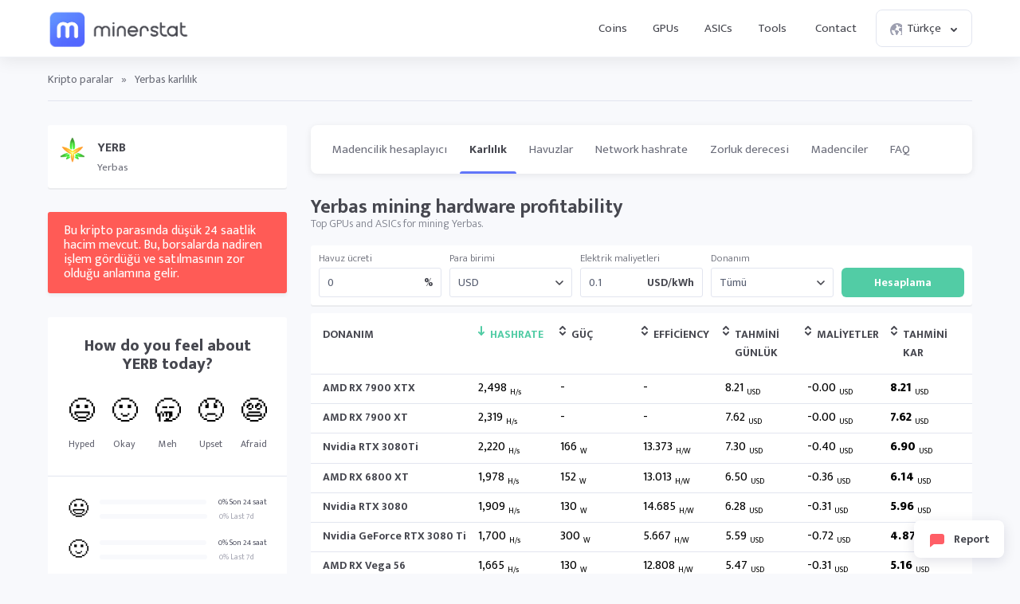

--- FILE ---
content_type: text/html; charset=UTF-8
request_url: https://minerstat.com/coin/YERB/profitability?lang=tr
body_size: 15604
content:
<!doctype html>
						<html lang="tr">
						<head>
						<title>Yerbas profitability - GhostRider ⛏️ | minerstat</title>
						<meta name="description" content="Check Yerbas (GhostRider) profitability data - estimated daily earnings for your hardware with included hashrate and consumption to read out power efficiency.">
						<meta name="keywords" content="madencilik, Madencilik hesaplayıcısı, zorluk derecesi, network hashrate, Blok ödülü, havuzlar, Madencilik yazılımı, madencilik donanımı">
						<meta charset="UTF-8">
						<link rel="shortcut icon" type="image/x-icon" href="https://minerstat.com/images/favicon/favicon.ico">
						<link rel="canonical" href="https://minerstat.com/coin/YERB/profitability?lang=tr">
						<link rel="dns-prefetch" href="https://static-ssl.minerstat.farm">
						<link rel="dns-prefetch" href="https://www.google-analytics.com">
						<link rel="dns-prefetch" href="https://stats.g.doubleclick.net">
						<link rel="dns-prefetch" href="https://api.minerstat.com">
						<link rel="preconnect" href="https://static-ssl.minerstat.farm">
						<link rel="preconnect" href="https://www.google-analytics.com">
						<link rel="preconnect" href="https://stats.g.doubleclick.net">
						<link rel="preconnect" href="https://api.minerstat.com">
						<meta name="format-detection" content="telephone=no">
						<meta name="coinzilla" content="de24ef3fc766aa07f0c91d2b23cfc855" />
						<meta property="og:type" content="website" />
						<meta property="og:site_name" content="minerstat">
						<meta property="og:title" content="Yerbas profitability - GhostRider ⛏️ | minerstat" />
						<meta property="og:description" content="Check Yerbas (GhostRider) profitability data - estimated daily earnings for your hardware with included hashrate and consumption to read out power efficiency." />
						<meta property="og:url" content="https://minerstat.com/coin/YERB/profitability?lang=tr" />
						<meta property="og:image" content="https://minerstat.com/images/social/og-coins.png" />
						<meta name="twitter:card" content="summary_large_image" />
						<meta name="twitter:title" content="Yerbas profitability - GhostRider ⛏️ | minerstat" />
						<meta name="twitter:description" content="Check Yerbas (GhostRider) profitability data - estimated daily earnings for your hardware with included hashrate and consumption to read out power efficiency." />
						<meta name="twitter:image" content="https://minerstat.com/images/social/tw-coins.png" />
						<meta name="twitter:site" content="@minerstatcom" />
						
						<meta name="viewport" content="width=device-width, initial-scale=1">
						<link rel="apple-touch-icon" sizes="57x57" href="https://minerstat.com/images/favicon/apple-icon-57x57.png">
						<link rel="apple-touch-icon" sizes="60x60" href="https://minerstat.com/images/favicon/apple-icon-60x60.png">
						<link rel="apple-touch-icon" sizes="72x72" href="https://minerstat.com/images/favicon/apple-icon-72x72.png">
						<link rel="apple-touch-icon" sizes="76x76" href="https://minerstat.com/images/favicon/apple-icon-76x76.png">
						<link rel="apple-touch-icon" sizes="114x114" href="https://minerstat.com/images/favicon/apple-icon-114x114.png">
						<link rel="apple-touch-icon" sizes="120x120" href="https://minerstat.com/images/favicon/apple-icon-120x120.png">
						<link rel="apple-touch-icon" sizes="144x144" href="https://minerstat.com/images/favicon/apple-icon-144x144.png">
						<link rel="apple-touch-icon" sizes="152x152" href="https://minerstat.com/images/favicon/apple-icon-152x152.png">
						<link rel="apple-touch-icon" sizes="180x180" href="https://minerstat.com/images/favicon/apple-icon-180x180.png">
						<link rel="icon" type="image/png" sizes="192x192" href="https://minerstat.com/images/favicon/android-icon-192x192.png">
						<link rel="icon" type="image/png" sizes="32x32" href="https://minerstat.com/images/favicon/favicon-32x32.png">
						<link rel="icon" type="image/png" sizes="96x96" href="https://minerstat.com/images/favicon/favicon-96x96.png">
						<link rel="icon" type="image/png" sizes="16x16" href="https://minerstat.com/images/favicon/favicon-16x16.png">
						<link rel="manifest" href="https://minerstat.com/images/favicon/manifest.json">
						<meta name="msapplication-TileColor" content="#546AFF">
						<meta name="msapplication-TileImage" content="https://minerstat.com/images/favicon/ms-icon-144x144.png">
						<meta name="theme-color" content="#ffffff">
						<meta name="google-site-verification" content="ATELIdY184vjk5fGZ2C4x00oZWcBsh757qq9m46h-pI" />
						<meta name="slack-app-id" content="A64Q28ACV"><link rel="preconnect" href="https://fonts.gstatic.com" crossorigin><link rel="preload" as="style" href="https://fonts.googleapis.com/css2?family=Mukta+Mahee:wght@300;400;700;800&subset=latin-ext&display=swap"><link rel="stylesheet" media="print" onload="this.onload=null;this.removeAttribute('media');" href="https://fonts.googleapis.com/css2?family=Mukta+Mahee:wght@300;400;700;800&subset=latin-ext&display=swap"><noscript><link rel="stylesheet" href="https://fonts.googleapis.com/css2?family=Mukta+Mahee:wght@300;400;700;800&subset=latin-ext&display=swap"></noscript><link rel="alternate" href="https://minerstat.com/coin/YERB?lang=cs" hreflang="cs" /><link rel="alternate" href="https://minerstat.com/coin/YERB?lang=de" hreflang="de" /><link rel="alternate" href="https://minerstat.com/coin/YERB?lang=es" hreflang="es" /><link rel="alternate" href="https://minerstat.com/coin/YERB?lang=fr" hreflang="fr" /><link rel="alternate" href="https://minerstat.com/coin/YERB?lang=hr" hreflang="hr" /><link rel="alternate" href="https://minerstat.com/coin/YERB?lang=hu" hreflang="hu" /><link rel="alternate" href="https://minerstat.com/coin/YERB?lang=it" hreflang="it" /><link rel="alternate" href="https://minerstat.com/coin/YERB?lang=ja" hreflang="ja" /><link rel="alternate" href="https://minerstat.com/coin/YERB?lang=ko" hreflang="ko" /><link rel="alternate" href="https://minerstat.com/coin/YERB?lang=pl" hreflang="pl" /><link rel="alternate" href="https://minerstat.com/coin/YERB?lang=pt" hreflang="pt" /><link rel="alternate" href="https://minerstat.com/coin/YERB?lang=ro" hreflang="ro" /><link rel="alternate" href="https://minerstat.com/coin/YERB?lang=ru" hreflang="ru" /><link rel="alternate" href="https://minerstat.com/coin/YERB?lang=sl" hreflang="sl" /><link rel="alternate" href="https://minerstat.com/coin/YERB?lang=tr" hreflang="tr" /><link rel="alternate" href="https://minerstat.com/coin/YERB?lang=zh" hreflang="zh" /><link rel="alternate" href="https://minerstat.com/coin/YERB" hreflang="en" /><link href="/css/style_coin_profile.css?v=16062024-4" rel="stylesheet" type="text/css"><script type="application/ld+json">{
    "@context": "http://schema.org",
    "@type": "BreadcrumbList",
    "itemListElement": [
        {
            "@type": "listItem",
            "position": 1,
            "item": {
                "name": "Coins",
                "@id": "https://minerstat.com/coins"
            }
        }
    ]
}</script><!-- Google tag (gtag.js) --><script async src="https://www.googletagmanager.com/gtag/js?id=G-WL6Q310TDY"></script><script>  window.dataLayer = window.dataLayer || [];  function gtag(){dataLayer.push(arguments);}  gtag('js', new Date());  gtag('config', 'G-WL6Q310TDY');</script><script async src="https://cdn.adx.ws/scripts/loader.js"></script><link href="/css/style_v3.css?v=1769700518_4254" rel="stylesheet" type="text/css"></head><body><header class="header-v2"><div class="frame">
				<a href="/" class="logo" title="minerstat">minerstat</a>
				<div id="hamburger"></div>
				<div class="mobile-menu-overlay"></div>
				<nav id="menu">
					<a href="/coins?lang=tr" title="Coins" class="nav-link">Coins</a>
					<a href="/hardware/gpus?lang=tr" title="GPUs" class="nav-link">GPUs</a>
					<a href="/hardware/asics?lang=tr" title="ASICs" class="nav-link">ASICs</a>
					<div class="dropdown_button" id="tools_dropdown">
						<span id="navTools" title="Tools" class="nav-link">
							Tools
							<span style="margin-left: 4px;">
								<svg class="w-4 h-4" fill="none" stroke="currentColor" viewBox="0 0 24 24">
									<path stroke-linecap="round" stroke-linejoin="round" stroke-width="2" d="M19 9l-7 7-7-7"></path>
								</svg>
							</span>
						</span>
						<div id="tools_menu">
							<div class="arrow"></div>
							<a href="/mining-calculator?lang=tr" title="Mining calculator" class="element">
								<div class="tool-icon"><svg fill="none" viewBox="0 0 24 24"><path stroke-linecap="round" stroke-linejoin="round" stroke-width="2" d="M9 7h6m0 10v-3m-3 3h.01M9 17h.01M9 14h.01M12 14h.01M15 11h.01M12 11h.01M9 11h.01M7 21h10a2 2 0 002-2V5a2 2 0 00-2-2H7a2 2 0 00-2 2v14a2 2 0 002 2z"/></svg></div>
								<div class="text">
									<b>Mining calculator</b>
									<p>Find the most profitable coins to mine</p>
								</div>
							</a>
							<a href="/hashrate-converter" title="Hashrate converter" class="element">
								<div class="tool-icon"><svg fill="none" viewBox="0 0 24 24"><path stroke-linecap="round" stroke-linejoin="round" stroke-width="2" d="M4 7h9m0 0l-3-3m3 3l-3 3m10 7h-9m0 0l3 3m-3-3l3-3"/></svg></div>
								<div class="text">
									<b>Hashrate converter</b>
									<p>Convert hashrate units</p>
								</div>
							</a>
							<a href="/wallet-address-validator" title="Wallet address validator" class="element">
								<div class="tool-icon"><svg fill="none" viewBox="0 0 24 24"><path stroke-linecap="round" stroke-linejoin="round" stroke-width="2" d="M12 3l7 4v5.5a7 7 0 11-14 0V7l7-4zm0 4v4m0 0l-2 2m2-2l2 2"/></svg></div>
								<div class="text">
									<b>Wallet address validator</b>
									<p>Validate wallet addresses</p>
								</div>
							</a>
							<a href="/pool-status-checker?lang=tr" title="Pool status checker" class="element">
								<div class="tool-icon"><svg fill="none" viewBox="0 0 24 24"><path stroke-linecap="round" stroke-linejoin="round" stroke-width="2" d="M10 3h4a2 2 0 012 2v14a2 2 0 01-2 2h-4a2 2 0 01-2-2V5a2 2 0 012-2zm0 5h4m-4 4h4m-2 4h0"/></svg></div>
								<div class="text">
									<b>Pool status checker</b>
									<p>Check pool status</p>
								</div>
							</a>
							<a href="/dag-size-calculator?lang=tr" title="DAG size calculator" class="element">
								<div class="tool-icon"><svg fill="none" viewBox="0 0 24 24"><path stroke-linecap="round" stroke-linejoin="round" stroke-width="2" d="M7 3h6l4 4v12a2 2 0 01-2 2H7a2 2 0 01-2-2V5a2 2 0 012-2zm0 0v4h6"/></svg></div>
								<div class="text">
									<b>DAG size calculator</b>
									<p>Calculate DAG size</p>
								</div>
							</a>
							<a href="/bios" title="BIOS collection" class="element">
								<div class="tool-icon"><svg fill="none" viewBox="0 0 24 24"><path stroke-linecap="round" stroke-linejoin="round" stroke-width="2" d="M13 2L3 14h7v8l9-12h-7z"/></svg></div>
								<div class="text">
									<b>BIOS collection</b>
									<p>Mining BIOS collection</p>
								</div>
							</a>
						</div>
					</div>
					<a href="/contact?lang=tr" title="Contact" class="nav-link">Contact</a>
					<div class="dropdown_button" id="lang_dropdown">
						<span class="nav-link">
							<div class="icon world"></div>
							Türkçe
							<div class="icon arrow"></div>
						</span>
						<div id="lang_menu">
							<div class="arrow"></div>
							<div class="lang-grid">
								<a href="/coin/YERB/profitability?lang=de" class="element">
					<div class="text">
						<b>DE</b>
						<p>Deutsch</p>
					</div>
				</a><a href="/coin/YERB/profitability" class="element">
					<div class="text">
						<b>EN</b>
						<p>English</p>
					</div>
				</a><a href="/coin/YERB/profitability?lang=es" class="element">
					<div class="text">
						<b>ES</b>
						<p>Español</p>
					</div>
				</a><a href="/coin/YERB/profitability?lang=fr" class="element">
					<div class="text">
						<b>FR</b>
						<p>Francais</p>
					</div>
				</a><a href="/coin/YERB/profitability?lang=hr" class="element">
					<div class="text">
						<b>HR</b>
						<p>Hrvatski</p>
					</div>
				</a><a href="/coin/YERB/profitability?lang=it" class="element">
					<div class="text">
						<b>IT</b>
						<p>Italiano</p>
					</div>
				</a><a href="/coin/YERB/profitability?lang=hu" class="element">
					<div class="text">
						<b>HU</b>
						<p>Magyar</p>
					</div>
				</a><a href="/coin/YERB/profitability?lang=pl" class="element">
					<div class="text">
						<b>PL</b>
						<p>Polski</p>
					</div>
				</a><a href="/coin/YERB/profitability?lang=pt" class="element">
					<div class="text">
						<b>PT</b>
						<p>Português</p>
					</div>
				</a><a href="/coin/YERB/profitability?lang=ro" class="element">
					<div class="text">
						<b>RO</b>
						<p>Română</p>
					</div>
				</a><a href="/coin/YERB/profitability?lang=sl" class="element">
					<div class="text">
						<b>SL</b>
						<p>Slovenščina</p>
					</div>
				</a><a href="/coin/YERB/profitability?lang=tr" class="element selected">
					<div class="text">
						<b>TR</b>
						<p>Türkçe</p>
					</div>
				</a><a href="/coin/YERB/profitability?lang=cs" class="element">
					<div class="text">
						<b>CS</b>
						<p>Čeština</p>
					</div>
				</a><a href="/coin/YERB/profitability?lang=ru" class="element">
					<div class="text">
						<b>RU</b>
						<p>Русский</p>
					</div>
				</a><a href="/coin/YERB/profitability?lang=ja" class="element">
					<div class="text">
						<b>JA</b>
						<p>日本語</p>
					</div>
				</a><a href="/coin/YERB/profitability?lang=zh" class="element">
					<div class="text">
						<b>ZH</b>
						<p>简体中文</p>
					</div>
				</a><a href="/coin/YERB/profitability?lang=ko" class="element">
					<div class="text">
						<b>KO</b>
						<p>한국어</p>
					</div>
				</a>
							</div>
						</div>
					</div>
				</nav>
			</div></header>
	
	<div class="page coins"><div class="frame">
		<div class="breadcrumbs">
			<a href="/coins?lang=tr" title="Kripto paralar">Kripto paralar</a> <span>»</span> <span class="page_name">Yerbas karlılık</span>
		</div>
		<div class="container">
			<div class="col_1_5">
				<div class="box">
					<div class="row">
												<img class="lazyload" load="lazy" width="32" height="32" onError="this.onerror=null;this.src='https://static-ssl.minerstat.farm/96/no.png';" alt="YERB - Yerbas" src="https://static-ssl.minerstat.farm/96/yerb.png"/>
						<div class="coin">
							<b>YERB</b>
							<small>Yerbas</small>
						</div>
					</div>
									</div>

				<div class="notification red">Bu kripto parasında düşük 24 saatlik hacim mevcut. Bu, borsalarda nadiren işlem gördüğü ve satılmasının zor olduğu anlamına gelir.</div>
				<div class="box sentiment_box">
					<div itemscope itemtype="https://schema.org/Product">
						<div class="sentiment_title">How do you feel about <span itemprop="name">YERB</span> today?</div>
						<div class="sentiment_row">
							<div onclick="voteSentiment('hyped','YERB',this);" class="sentiment_el"><span class="emoji">😃</span><label>Hyped</label></div>
							<div onclick="voteSentiment('okay','YERB',this);" class="sentiment_el"><span class="emoji">🙂</span><label>Okay</label></div>
							<div onclick="voteSentiment('meh','YERB',this);" class="sentiment_el"><span class="emoji">🥱</span><label>Meh</label></div>
							<div onclick="voteSentiment('upset','YERB',this);" class="sentiment_el"><span class="emoji">😠</span><label>Upset</label></div>
							<div onclick="voteSentiment('afraid','YERB',this);" class="sentiment_el"><span class="emoji">😨</span><label>Afraid</label></div>
						</div>
						<div class="sentiment_response  ">
							<div class="reseponse_title">Thank you for sharing!</div>
							<div class="reseponse_p">Come again tomorrow.</div>
						</div>
						<div class="divider"></div>
						<div class="sentiment_results">
							<div class="sentiment_el">
								<div class="emoji">😃</div>
								<div class="results">
																		<div class="results_top results_hyped" data-count="" data-all="1"><div class="progress"><div class="progress_bar" style="width:0%;"></div></div><label>0% Son 24 saat</label></div>
									<div class="results_bottom results_hyped" data-count="" data-all="1"><div class="progress"><div class="progress_bar" style="width:0%;"></div></div><label>0% Last 7d</label></div>
								</div>
							</div>
							<div class="sentiment_el">
								<div class="emoji">🙂</div>
								<div class="results">
																		<div class="results_top results_okay" data-count="" data-all="1"><div class="progress"><div class="progress_bar" style="width:0%;"></div></div><label>0% Son 24 saat</label></div>
									<div class="results_bottom results_okay" data-count="" data-all="1"><div class="progress"><div class="progress_bar" style="width:0%;"></div></div><label>0% Last 7d</label></div>
								</div>
							</div>
							<div class="sentiment_el">
								<div class="emoji">🥱</div>
								<div class="results">
																		<div class="results_top results_meh" data-count="1" data-all="1"><div class="progress"><div class="progress_bar" style="width:100%;"></div></div><label>100% Son 24 saat</label></div>
									<div class="results_bottom results_meh" data-count="1" data-all="1"><div class="progress"><div class="progress_bar" style="width:100%;"></div></div><label>100% Last 7d</label></div>
								</div>
							</div>
							<div class="sentiment_el">
								<div class="emoji">😠</div>
								<div class="results">
																		<div class="results_top results_upset" data-count="" data-all="1"><div class="progress"><div class="progress_bar" style="width:0%;"></div></div><label>0% Son 24 saat</label></div>
									<div class="results_bottom results_upset" data-count="" data-all="1"><div class="progress"><div class="progress_bar" style="width:0%;"></div></div><label>0% Last 7d</label></div>
								</div>
							</div>
							<div class="sentiment_el">
								<div class="emoji">😨</div>
								<div class="results">
																		<div class="results_top results_afraid" data-count="" data-all="1"><div class="progress"><div class="progress_bar" style="width:0%;"></div></div><label>0% Son 24 saat</label></div>
									<div class="results_bottom results_afraid" data-count="" data-all="1"><div class="progress"><div class="progress_bar" style="width:0%;"></div></div><label>0% Last 7d</label></div>
								</div>
							</div>
						</div>
						<div class="divider"></div>
						<div class="sentiment_rate" itemprop="aggregateRating" itemscope itemtype="https://schema.org/AggregateRating">
														<span class="rating rating_3" itemprop="ratingValue" id="ratingValue">3</span>
							<div class="rating_text">Based on <span itemprop="ratingCount" id="ratingCount">1</span> rates<small>in the last 24 hours</small></div>
						</div>
						<div class="divider"></div>
						<div class="sentiment_chart">
							<div class="sentiment_chart_title">Last 30 days sentiment</div>
							<div class="sentiment_chart_row">
						<div class="sentiment_entry"><div class="sentiment_rate sentiment_rate_0" style="height:NANpx;top:50px;"><div class="tooltip"><div class="date">30th Dec 2025</div><div class="rate"><b>0</b><small>Based on 0 rates</small></div></div></div></div><div class="sentiment_entry"><div class="sentiment_rate sentiment_rate_0" style="height:NANpx;top:50px;"><div class="tooltip"><div class="date">31st Dec 2025</div><div class="rate"><b>0</b><small>Based on 0 rates</small></div></div></div></div><div class="sentiment_entry"><div class="sentiment_rate sentiment_rate_0" style="height:NANpx;top:50px;"><div class="tooltip"><div class="date">1st Jan 2026</div><div class="rate"><b>0</b><small>Based on 0 rates</small></div></div></div></div><div class="sentiment_entry"><div class="sentiment_rate sentiment_rate_0" style="height:NANpx;top:50px;"><div class="tooltip"><div class="date">2nd Jan 2026</div><div class="rate"><b>0</b><small>Based on 0 rates</small></div></div></div></div><div class="sentiment_entry"><div class="sentiment_rate sentiment_rate_0" style="height:NANpx;top:50px;"><div class="tooltip"><div class="date">3rd Jan 2026</div><div class="rate"><b>0</b><small>Based on 0 rates</small></div></div></div></div><div class="sentiment_entry"><div class="sentiment_rate sentiment_rate_0" style="height:NANpx;top:50px;"><div class="tooltip"><div class="date">4th Jan 2026</div><div class="rate"><b>0</b><small>Based on 0 rates</small></div></div></div></div><div class="sentiment_entry"><div class="sentiment_rate sentiment_rate_0" style="height:NANpx;top:50px;"><div class="tooltip"><div class="date">5th Jan 2026</div><div class="rate"><b>0</b><small>Based on 0 rates</small></div></div></div></div><div class="sentiment_entry"><div class="sentiment_rate sentiment_rate_0" style="height:NANpx;top:50px;"><div class="tooltip"><div class="date">6th Jan 2026</div><div class="rate"><b>0</b><small>Based on 0 rates</small></div></div></div></div><div class="sentiment_entry"><div class="sentiment_rate sentiment_rate_0" style="height:NANpx;top:50px;"><div class="tooltip"><div class="date">7th Jan 2026</div><div class="rate"><b>0</b><small>Based on 0 rates</small></div></div></div></div><div class="sentiment_entry"><div class="sentiment_rate sentiment_rate_0" style="height:NANpx;top:50px;"><div class="tooltip"><div class="date">8th Jan 2026</div><div class="rate"><b>0</b><small>Based on 0 rates</small></div></div></div></div><div class="sentiment_entry"><div class="sentiment_rate sentiment_rate_0" style="height:NANpx;top:50px;"><div class="tooltip"><div class="date">9th Jan 2026</div><div class="rate"><b>0</b><small>Based on 0 rates</small></div></div></div></div><div class="sentiment_entry"><div class="sentiment_rate sentiment_rate_0" style="height:NANpx;top:50px;"><div class="tooltip"><div class="date">10th Jan 2026</div><div class="rate"><b>0</b><small>Based on 0 rates</small></div></div></div></div><div class="sentiment_entry"><div class="sentiment_rate sentiment_rate_0" style="height:NANpx;top:50px;"><div class="tooltip"><div class="date">11th Jan 2026</div><div class="rate"><b>0</b><small>Based on 0 rates</small></div></div></div></div><div class="sentiment_entry"><div class="sentiment_rate sentiment_rate_0" style="height:NANpx;top:50px;"><div class="tooltip"><div class="date">12th Jan 2026</div><div class="rate"><b>0</b><small>Based on 0 rates</small></div></div></div></div><div class="sentiment_entry"><div class="sentiment_rate sentiment_rate_0" style="height:NANpx;top:50px;"><div class="tooltip"><div class="date">13th Jan 2026</div><div class="rate"><b>0</b><small>Based on 0 rates</small></div></div></div></div><div class="sentiment_entry"><div class="sentiment_rate sentiment_rate_0" style="height:NANpx;top:50px;"><div class="tooltip"><div class="date">14th Jan 2026</div><div class="rate"><b>0</b><small>Based on 0 rates</small></div></div></div></div><div class="sentiment_entry"><div class="sentiment_rate sentiment_rate_0" style="height:NANpx;top:50px;"><div class="tooltip"><div class="date">15th Jan 2026</div><div class="rate"><b>0</b><small>Based on 0 rates</small></div></div></div></div><div class="sentiment_entry"><div class="sentiment_rate sentiment_rate_0" style="height:NANpx;top:50px;"><div class="tooltip"><div class="date">16th Jan 2026</div><div class="rate"><b>0</b><small>Based on 0 rates</small></div></div></div></div><div class="sentiment_entry"><div class="sentiment_rate sentiment_rate_0" style="height:NANpx;top:50px;"><div class="tooltip"><div class="date">17th Jan 2026</div><div class="rate"><b>0</b><small>Based on 0 rates</small></div></div></div></div><div class="sentiment_entry"><div class="sentiment_rate sentiment_rate_0" style="height:NANpx;top:50px;"><div class="tooltip"><div class="date">18th Jan 2026</div><div class="rate"><b>0</b><small>Based on 0 rates</small></div></div></div></div><div class="sentiment_entry"><div class="sentiment_rate sentiment_rate_0" style="height:NANpx;top:50px;"><div class="tooltip"><div class="date">19th Jan 2026</div><div class="rate"><b>0</b><small>Based on 0 rates</small></div></div></div></div><div class="sentiment_entry"><div class="sentiment_rate sentiment_rate_0" style="height:NANpx;top:50px;"><div class="tooltip"><div class="date">20th Jan 2026</div><div class="rate"><b>0</b><small>Based on 0 rates</small></div></div></div></div><div class="sentiment_entry"><div class="sentiment_rate sentiment_rate_0" style="height:NANpx;top:50px;"><div class="tooltip"><div class="date">21st Jan 2026</div><div class="rate"><b>0</b><small>Based on 0 rates</small></div></div></div></div><div class="sentiment_entry"><div class="sentiment_rate sentiment_rate_0" style="height:NANpx;top:50px;"><div class="tooltip"><div class="date">22nd Jan 2026</div><div class="rate"><b>0</b><small>Based on 0 rates</small></div></div></div></div><div class="sentiment_entry"><div class="sentiment_rate sentiment_rate_0" style="height:NANpx;top:50px;"><div class="tooltip"><div class="date">23rd Jan 2026</div><div class="rate"><b>0</b><small>Based on 0 rates</small></div></div></div></div><div class="sentiment_entry"><div class="sentiment_rate sentiment_rate_0" style="height:NANpx;top:50px;"><div class="tooltip"><div class="date">24th Jan 2026</div><div class="rate"><b>0</b><small>Based on 0 rates</small></div></div></div></div><div class="sentiment_entry"><div class="sentiment_rate sentiment_rate_0" style="height:NANpx;top:50px;"><div class="tooltip"><div class="date">25th Jan 2026</div><div class="rate"><b>0</b><small>Based on 0 rates</small></div></div></div></div><div class="sentiment_entry"><div class="sentiment_rate sentiment_rate_0" style="height:NANpx;top:50px;"><div class="tooltip"><div class="date">26th Jan 2026</div><div class="rate"><b>0</b><small>Based on 0 rates</small></div></div></div></div><div class="sentiment_entry"><div class="sentiment_rate sentiment_rate_0" style="height:NANpx;top:50px;"><div class="tooltip"><div class="date">27th Jan 2026</div><div class="rate"><b>0</b><small>Based on 0 rates</small></div></div></div></div><div class="sentiment_entry"><div class="sentiment_rate sentiment_rate_0" style="height:NANpx;top:50px;"><div class="tooltip"><div class="date">28th Jan 2026</div><div class="rate"><b>0</b><small>Based on 0 rates</small></div></div></div></div><div class="sentiment_entry"><div class="sentiment_rate sentiment_rate_2" style="height:10px;top:40px;"><div class="tooltip"><div class="date">29th Jan 2026</div><div class="rate"><b>3</b><small>Based on 1 rates</small></div></div></div></div>							</div>
						</div>
					</div>
				</div>
				<div class="small_links">
					<a href="/help/what-is-sentiment-feedback" target="_blank" title="What is sentiment feedback?" class="api_link">What is sentiment feedback?</a>
				</div>

				<div class="box">
										<table>
						<tr>
							<th class="label">Data</td>
							<th class="value">Value</td>
						</tr>
						<tr>
							<td class="label coin_type algorithm">Algoritma:</td>
							<td class="value"><a href="/algorithm/ghostrider?lang=tr" title="GhostRider">GhostRider</a></td>
						</tr>
											<tr>
														<td class="label coin_type network_hashrate">YERB network hashrate:</td>
														<td class="value">50.7 KH/s</td>
						</tr>
																<tr>
							<td class="label coin_type difficulty">YERB zorluk derecesi:</td>
							<td class="value">0.0015</td>
						</tr>
																<tr>
							<td class="label coin_type block_reward">YERB blok ödülü:</td>
							<td class="value">100.00</td>
						</tr>
										
											<tr>
							<td class="label coin_type volume">YERB 24 saatlik hacim:</td>
							<td class="value">2,014.60 USD</td>
						</tr>
					
										<tr>
						<td class="label coin_type revenue">Price for 1 YERB:</td>
						<td class="value">0.00249613 USD</td>
					</tr>
					
					
					</table>

					
					

				</div>
								<div class="small_links">
					<a href="https://api.minerstat.com" rel="noreferrer" target="_blank" title="YERB API" class="api_link">YERB API</a> <a href="/widgets" rel="noreferrer" target="_blank" title="YERB araçlar" class="api_link">YERB araçlar</a>
				</div>
								
				
				

				<!-- <a href="https://minerstat.com/contact" id="banner_green" title="Join minerstat" class="software_banner banner_green" target="_blank">
					<div class="square_area">
						<div class="square_1"></div>
						<div class="square_2"></div>
					</div>
					<div class="msos"></div>
					<div class="title">Your Advertisement Can Be Here</div>
					<div class="text">Promote your brand or project in this space</div>
					<div class="button_join">Contact Us</div>
				</a> -->

				
					<h2>YERB fiyat</h2>

					<div class="box price_exchange">
						<div class="row">
							<div class="input_units">
								<input name="coinAmount" id="coinAmount" type="text" value="1">
								<label for="coinAmount" class="units">YERB</label>
							</div>
						</div>
						<div class="equals">=</div>
						<div class="row">
							<div class="input_units">
								<input name="coinValue" id="coinValue" type="text" value="0.002496">
								<label for="coinValue" class="units" id="coinValueUnits">USD</label>
							</div>
						</div>
					</div>
				
				
				<h2>Top coins for GhostRider</h2><div class="box"></div><small style="margin:-20px 0 30px 0;" class="disclaimer">Disclaimer: Coins are ordered and displayed by network hashrate.</small>
				
			</div>
			<div class="col_4_5" id="calcArea">

				<div class="coin_menu" style="position:relative;width:calc(100% + 40px);">
					<div class="coin_frame" style="position:absolute;left:-0px;right:0;">
						<a title="YERB Madencilik hesaplayıcısı" href="/coin/YERB?lang=tr" class="coin_tab">Madencilik hesaplayıcı</a>
						<a title="YERB karlılık" href="/coin/YERB/profitability?lang=tr" class="coin_tab selected">Karlılık</a>
						<a title="YERB havuzlar" href="/coin/YERB/pools?lang=tr" class="coin_tab">Havuzlar</a>						<a title="YERB network hashrate" href="/coin/YERB/network-hashrate?lang=tr" class="coin_tab">Network hashrate</a>						<a title="YERB zorluk derecesi" href="/coin/YERB/difficulty?lang=tr" class="coin_tab">Zorluk derecesi</a>												<a title="YERB miners" href="/coin/YERB/miners?lang=tr" class="coin_tab">Madenciler</a>
																		<a title="YERB faq" href="/coin/YERB/faq?lang=tr" class="coin_tab">FAQ</a>
												<div class="coin_tab_empty"></div>
					</div>
				</div>
				<div class="title_section">
				<h1>Yerbas mining hardware profitability</h1><p>Top GPUs and ASICs for mining Yerbas.</p>				</div>
				<form method="post">
					<div class="filter">
						<div class="element">
							<small>Havuz ücreti</small>
							<div class="input_units">
								<input name="poolFee" id="poolFee" type="text" value="0"/>
								<label for="poolFee" class="units">%</label>
							</div>
						</div>
						<div class="element">
							<label for="currency" >Para birimi</label>
							<div class="select">
								<select name="currency" id="currency">
								<option  selected="selected"  value="USD" data-exchange="1.000000">USD</option><option  value="EUR" data-exchange="0.836740">EUR</option><option  value="RUB" data-exchange="75.744949">RUB</option><option  value="CAD" data-exchange="1.355480">CAD</option><option  value="GBP" data-exchange="0.724950">GBP</option><option disabled="disabled">----</option><option  value="AED" data-exchange="3.672497">AED</option><option  value="AUD" data-exchange="1.421950">AUD</option><option  value="BRL" data-exchange="5.200798">BRL</option><option  value="CHF" data-exchange="0.767901">CHF</option><option  value="CLP" data-exchange="859.490100">CLP</option><option  value="CNY" data-exchange="6.954650">CNY</option><option  value="COP" data-exchange="3,670.360156">COP</option><option  value="CZK" data-exchange="20.346969">CZK</option><option  value="DKK" data-exchange="6.247910">DKK</option><option  value="HKD" data-exchange="7.804640">HKD</option><option  value="HUF" data-exchange="319.070512">HUF</option><option  value="IDR" data-exchange="16,776.000711">IDR</option><option  value="ILS" data-exchange="3.084725">ILS</option><option  value="INR" data-exchange="92.015005">INR</option><option  value="JPY" data-exchange="153.454981">JPY</option><option  value="KRW" data-exchange="1,435.650294">KRW</option><option  value="MXN" data-exchange="17.177501">MXN</option><option  value="MYR" data-exchange="3.927496">MYR</option><option  value="NOK" data-exchange="9.581660">NOK</option><option  value="NZD" data-exchange="1.651240">NZD</option><option  value="PHP" data-exchange="59.011980">PHP</option><option  value="PLN" data-exchange="3.518720">PLN</option><option  value="RON" data-exchange="4.264597">RON</option><option  value="SAR" data-exchange="3.750502">SAR</option><option  value="SEK" data-exchange="8.842815">SEK</option><option  value="SGD" data-exchange="1.265109">SGD</option><option  value="THB" data-exchange="31.234501">THB</option><option  value="TRY" data-exchange="43.425304">TRY</option><option  value="TWD" data-exchange="31.439602">TWD</option><option  value="ZAR" data-exchange="15.775031">ZAR</option>							</select>
							</div>
						</div>
						<div class="element">
							<small>Elektrik maliyetleri</small>
							<div class="input_units">
								<input name="electricityCosts" id="electricityCosts" type="text" value="0.1"/>
								<label for="electricityCosts" class="units" id="units_currency">USD/kWh</label>
							</div>
						</div>
												<div class="element">
							<label for="hardwareType">Donanım</label>
							<div class="select">
								<select name="hardwareType" id="hardwareType">
									<option  selected value="0">Tümü</option>
									<option  value="1">GPUs only</option>
									<option  value="2">ASICs only</option>
								</select>
							</div>
						</div>
						<div class="element">
							<input type="submit" class="button green" value="Hesaplama">
						</div>
					</div>
				</form>

				<div class="box_table hardware_list">

					
						<div class="tr">
						<div class="th flexHardware">Donanım</div>
						<div id="hashrateSort" onclick="dataSort('hashrateDesc',this);" class="th flexHashrate orderTh rmv1"><div class="order_icon" id="sort_hashrate"></div>Hashrate</div>
						<div id="powerSort" onclick="dataSort('powerDesc',this);" class="th flexPower orderTh rmv1"><div class="order_icon" id="sort_power"></div>Güç</div>
						<div id="efficiencySort" onclick="dataSort('efficiencyDesc',this);" class="th flexEfficiency orderTh rmv1"><div class="order_icon" id="sort_efficiency"></div>Efficiency</div>
						<div id="earningsSort" onclick="dataSort('earningsDesc',this);" class="th flexEarnings orderTh rmv1"><div class="order_icon" id="sort_earnings"></div>Tahmini günlük</div>
						<div id="costsSort" onclick="dataSort('costsDesc',this);" class="th flexCosts orderTh rmv1"><div class="order_icon" id="sort_costs"></div>Maliyetler</div>
						<div id="profitSort" onclick="dataSort('profitDesc',this);" class="th flexProfit orderTh rmv1"><div class="order_icon" id="sort_profit"></div>Tahmini kar</div>
					</div>
					<div id="hardwareTable">

					
						<div class="tr">
							<div class="td flexHardware"><a href="/hardware/amd-rx-7900-xtx?lang=tr">AMD RX 7900 XTX</a></div>
							<div data-responsive="Hashrate" data-val="2498" class="td rmv1 flexHashrate hashrate_order">2,498 <sub>H/s</sub></div>
							<div data-responsive="Güç" data-val="0" class="td rmv1 flexPower power_order">-</div>
							<div data-responsive="Efficiency" data-val="INF" class="td rmv1 flexEfficiency efficiency_order">-</div>
							<div data-responsive="Tahmini günlük" data-val="8.2125966371118" class="td rmv1 flexEarnings earnings_order">8.21 <sub>USD</sub></div>
							<div data-responsive="Maliyetler" data-val="0" class="td rmv1 flexCosts costs_order">-0.00 <sub>USD</sub></div>
							<div data-responsive="Tahmini kar" data-val="8.2125966371118" class="td rmv1 flexProfit profit_order">8.21 <sub>USD</sub></div>
						</div>

					
						<div class="tr">
							<div class="td flexHardware"><a href="/hardware/amd-rx-7900-xt?lang=tr">AMD RX 7900 XT</a></div>
							<div data-responsive="Hashrate" data-val="2319" class="td rmv1 flexHashrate hashrate_order">2,319 <sub>H/s</sub></div>
							<div data-responsive="Güç" data-val="0" class="td rmv1 flexPower power_order">-</div>
							<div data-responsive="Efficiency" data-val="INF" class="td rmv1 flexEfficiency efficiency_order">-</div>
							<div data-responsive="Tahmini günlük" data-val="7.6241039237238" class="td rmv1 flexEarnings earnings_order">7.62 <sub>USD</sub></div>
							<div data-responsive="Maliyetler" data-val="0" class="td rmv1 flexCosts costs_order">-0.00 <sub>USD</sub></div>
							<div data-responsive="Tahmini kar" data-val="7.6241039237238" class="td rmv1 flexProfit profit_order">7.62 <sub>USD</sub></div>
						</div>

					
						<div class="tr">
							<div class="td flexHardware"><a href="/hardware/nvidia-rtx-3080-ti?lang=tr">Nvidia RTX 3080Ti</a></div>
							<div data-responsive="Hashrate" data-val="2220" class="td rmv1 flexHashrate hashrate_order">2,220 <sub>H/s</sub></div>
							<div data-responsive="Güç" data-val="166" class="td rmv1 flexPower power_order">166 <sub>W</sub></div>
							<div data-responsive="Efficiency" data-val="13.373493975904" class="td rmv1 flexEfficiency efficiency_order">13.373 <sub>H/W</sub></div>
							<div data-responsive="Tahmini günlük" data-val="7.2986247135261" class="td rmv1 flexEarnings earnings_order">7.30 <sub>USD</sub></div>
							<div data-responsive="Maliyetler" data-val="0.3984" class="td rmv1 flexCosts costs_order">-0.40 <sub>USD</sub></div>
							<div data-responsive="Tahmini kar" data-val="6.9002247135261" class="td rmv1 flexProfit profit_order">6.90 <sub>USD</sub></div>
						</div>

					
						<div class="tr">
							<div class="td flexHardware"><a href="/hardware/amd-rx-6800-xt?lang=tr">AMD RX 6800 XT</a></div>
							<div data-responsive="Hashrate" data-val="1978" class="td rmv1 flexHashrate hashrate_order">1,978 <sub>H/s</sub></div>
							<div data-responsive="Güç" data-val="152" class="td rmv1 flexPower power_order">152 <sub>W</sub></div>
							<div data-responsive="Efficiency" data-val="13.013157894737" class="td rmv1 flexEfficiency efficiency_order">13.013 <sub>H/W</sub></div>
							<div data-responsive="Tahmini günlük" data-val="6.5030088663759" class="td rmv1 flexEarnings earnings_order">6.50 <sub>USD</sub></div>
							<div data-responsive="Maliyetler" data-val="0.3648" class="td rmv1 flexCosts costs_order">-0.36 <sub>USD</sub></div>
							<div data-responsive="Tahmini kar" data-val="6.1382088663759" class="td rmv1 flexProfit profit_order">6.14 <sub>USD</sub></div>
						</div>

					
						<div class="tr">
							<div class="td flexHardware"><a href="/hardware/nvidia-rtx-3080?lang=tr">Nvidia RTX 3080</a></div>
							<div data-responsive="Hashrate" data-val="1909" class="td rmv1 flexHashrate hashrate_order">1,909 <sub>H/s</sub></div>
							<div data-responsive="Güç" data-val="130" class="td rmv1 flexPower power_order">130 <sub>W</sub></div>
							<div data-responsive="Efficiency" data-val="14.684615384615" class="td rmv1 flexEfficiency efficiency_order">14.685 <sub>H/W</sub></div>
							<div data-responsive="Tahmini günlük" data-val="6.2761597198744" class="td rmv1 flexEarnings earnings_order">6.28 <sub>USD</sub></div>
							<div data-responsive="Maliyetler" data-val="0.312" class="td rmv1 flexCosts costs_order">-0.31 <sub>USD</sub></div>
							<div data-responsive="Tahmini kar" data-val="5.9641597198744" class="td rmv1 flexProfit profit_order">5.96 <sub>USD</sub></div>
						</div>

					
						<div class="tr">
							<div class="td flexHardware"><a href="/hardware/nvidia-geforce-rtx-3080-ti?lang=tr">Nvidia GeForce RTX 3080 Ti</a></div>
							<div data-responsive="Hashrate" data-val="1700" class="td rmv1 flexHashrate hashrate_order">1,700 <sub>H/s</sub></div>
							<div data-responsive="Güç" data-val="300" class="td rmv1 flexPower power_order">300 <sub>W</sub></div>
							<div data-responsive="Efficiency" data-val="5.6666666666667" class="td rmv1 flexEfficiency efficiency_order">5.667 <sub>H/W</sub></div>
							<div data-responsive="Tahmini günlük" data-val="5.5890369427902" class="td rmv1 flexEarnings earnings_order">5.59 <sub>USD</sub></div>
							<div data-responsive="Maliyetler" data-val="0.72" class="td rmv1 flexCosts costs_order">-0.72 <sub>USD</sub></div>
							<div data-responsive="Tahmini kar" data-val="4.8690369427902" class="td rmv1 flexProfit profit_order">4.87 <sub>USD</sub></div>
						</div>

					
						<div class="tr">
							<div class="td flexHardware"><a href="/hardware/amd-rx-vega-56?lang=tr">AMD RX Vega 56</a></div>
							<div data-responsive="Hashrate" data-val="1665" class="td rmv1 flexHashrate hashrate_order">1,665 <sub>H/s</sub></div>
							<div data-responsive="Güç" data-val="130" class="td rmv1 flexPower power_order">130 <sub>W</sub></div>
							<div data-responsive="Efficiency" data-val="12.807692307692" class="td rmv1 flexEfficiency efficiency_order">12.808 <sub>H/W</sub></div>
							<div data-responsive="Tahmini günlük" data-val="5.4739685351445" class="td rmv1 flexEarnings earnings_order">5.47 <sub>USD</sub></div>
							<div data-responsive="Maliyetler" data-val="0.312" class="td rmv1 flexCosts costs_order">-0.31 <sub>USD</sub></div>
							<div data-responsive="Tahmini kar" data-val="5.1619685351445" class="td rmv1 flexProfit profit_order">5.16 <sub>USD</sub></div>
						</div>

					
						<div class="tr">
							<div class="td flexHardware"><a href="/hardware/amd-rx-6950-xt?lang=tr">AMD RX 6950 XT</a></div>
							<div data-responsive="Hashrate" data-val="1656" class="td rmv1 flexHashrate hashrate_order">1,656 <sub>H/s</sub></div>
							<div data-responsive="Güç" data-val="135" class="td rmv1 flexPower power_order">135 <sub>W</sub></div>
							<div data-responsive="Efficiency" data-val="12.266666666667" class="td rmv1 flexEfficiency efficiency_order">12.267 <sub>H/W</sub></div>
							<div data-responsive="Tahmini günlük" data-val="5.4443795160357" class="td rmv1 flexEarnings earnings_order">5.44 <sub>USD</sub></div>
							<div data-responsive="Maliyetler" data-val="0.324" class="td rmv1 flexCosts costs_order">-0.32 <sub>USD</sub></div>
							<div data-responsive="Tahmini kar" data-val="5.1203795160357" class="td rmv1 flexProfit profit_order">5.12 <sub>USD</sub></div>
						</div>

					
						<div class="tr">
							<div class="td flexHardware"><a href="/hardware/nvidia-geforce-rtx-3080-lhr?lang=tr">Nvidia GeForce RTX 3080 LHR</a></div>
							<div data-responsive="Hashrate" data-val="1650" class="td rmv1 flexHashrate hashrate_order">1,650 <sub>H/s</sub></div>
							<div data-responsive="Güç" data-val="230" class="td rmv1 flexPower power_order">230 <sub>W</sub></div>
							<div data-responsive="Efficiency" data-val="7.1739130434783" class="td rmv1 flexEfficiency efficiency_order">7.174 <sub>H/W</sub></div>
							<div data-responsive="Tahmini günlük" data-val="5.4246535032964" class="td rmv1 flexEarnings earnings_order">5.42 <sub>USD</sub></div>
							<div data-responsive="Maliyetler" data-val="0.552" class="td rmv1 flexCosts costs_order">-0.55 <sub>USD</sub></div>
							<div data-responsive="Tahmini kar" data-val="4.8726535032964" class="td rmv1 flexProfit profit_order">4.87 <sub>USD</sub></div>
						</div>

					
						<div class="tr">
							<div class="td flexHardware"><a href="/hardware/nvidia-geforce-rtx-3070-ti?lang=tr">Nvidia GeForce RTX 3070 Ti</a></div>
							<div data-responsive="Hashrate" data-val="1630" class="td rmv1 flexHashrate hashrate_order">1,630 <sub>H/s</sub></div>
							<div data-responsive="Güç" data-val="160" class="td rmv1 flexPower power_order">160 <sub>W</sub></div>
							<div data-responsive="Efficiency" data-val="10.1875" class="td rmv1 flexEfficiency efficiency_order">10.188 <sub>H/W</sub></div>
							<div data-responsive="Tahmini günlük" data-val="5.3589001274989" class="td rmv1 flexEarnings earnings_order">5.36 <sub>USD</sub></div>
							<div data-responsive="Maliyetler" data-val="0.384" class="td rmv1 flexCosts costs_order">-0.38 <sub>USD</sub></div>
							<div data-responsive="Tahmini kar" data-val="4.9749001274989" class="td rmv1 flexProfit profit_order">4.97 <sub>USD</sub></div>
						</div>

					
						<div class="tr">
							<div class="td flexHardware"><a href="/hardware/amd-radeon-rx-6800?lang=tr">AMD Radeon RX 6800</a></div>
							<div data-responsive="Hashrate" data-val="1530" class="td rmv1 flexHashrate hashrate_order">1,530 <sub>H/s</sub></div>
							<div data-responsive="Güç" data-val="140" class="td rmv1 flexPower power_order">140 <sub>W</sub></div>
							<div data-responsive="Efficiency" data-val="10.928571428571" class="td rmv1 flexEfficiency efficiency_order">10.929 <sub>H/W</sub></div>
							<div data-responsive="Tahmini günlük" data-val="5.0301332485112" class="td rmv1 flexEarnings earnings_order">5.03 <sub>USD</sub></div>
							<div data-responsive="Maliyetler" data-val="0.336" class="td rmv1 flexCosts costs_order">-0.34 <sub>USD</sub></div>
							<div data-responsive="Tahmini kar" data-val="4.6941332485112" class="td rmv1 flexProfit profit_order">4.69 <sub>USD</sub></div>
						</div>

					
						<div class="tr">
							<div class="td flexHardware"><a href="/hardware/nvidia-geforce-rtx-3060-ti-lhr?lang=tr">Nvidia GeForce RTX 3060 Ti LHR</a></div>
							<div data-responsive="Hashrate" data-val="1500" class="td rmv1 flexHashrate hashrate_order">1,500 <sub>H/s</sub></div>
							<div data-responsive="Güç" data-val="150" class="td rmv1 flexPower power_order">150 <sub>W</sub></div>
							<div data-responsive="Efficiency" data-val="10" class="td rmv1 flexEfficiency efficiency_order">10.000 <sub>H/W</sub></div>
							<div data-responsive="Tahmini günlük" data-val="4.9315031848149" class="td rmv1 flexEarnings earnings_order">4.93 <sub>USD</sub></div>
							<div data-responsive="Maliyetler" data-val="0.36" class="td rmv1 flexCosts costs_order">-0.36 <sub>USD</sub></div>
							<div data-responsive="Tahmini kar" data-val="4.5715031848149" class="td rmv1 flexProfit profit_order">4.57 <sub>USD</sub></div>
						</div>

					
						<div class="tr">
							<div class="td flexHardware"><a href="/hardware/nvidia-geforce-rtx-3060-ti?lang=tr">Nvidia GeForce RTX 3060 Ti</a></div>
							<div data-responsive="Hashrate" data-val="1500" class="td rmv1 flexHashrate hashrate_order">1,500 <sub>H/s</sub></div>
							<div data-responsive="Güç" data-val="150" class="td rmv1 flexPower power_order">150 <sub>W</sub></div>
							<div data-responsive="Efficiency" data-val="10" class="td rmv1 flexEfficiency efficiency_order">10.000 <sub>H/W</sub></div>
							<div data-responsive="Tahmini günlük" data-val="4.9315031848149" class="td rmv1 flexEarnings earnings_order">4.93 <sub>USD</sub></div>
							<div data-responsive="Maliyetler" data-val="0.36" class="td rmv1 flexCosts costs_order">-0.36 <sub>USD</sub></div>
							<div data-responsive="Tahmini kar" data-val="4.5715031848149" class="td rmv1 flexProfit profit_order">4.57 <sub>USD</sub></div>
						</div>

					
						<div class="tr">
							<div class="td flexHardware"><a href="/hardware/nvidia-rtx-3070-ti?lang=tr">Nvidia RTX 3070Ti</a></div>
							<div data-responsive="Hashrate" data-val="1463" class="td rmv1 flexHashrate hashrate_order">1,463 <sub>H/s</sub></div>
							<div data-responsive="Güç" data-val="161" class="td rmv1 flexPower power_order">161 <sub>W</sub></div>
							<div data-responsive="Efficiency" data-val="9.0869565217391" class="td rmv1 flexEfficiency efficiency_order">9.087 <sub>H/W</sub></div>
							<div data-responsive="Tahmini günlük" data-val="4.8098594395895" class="td rmv1 flexEarnings earnings_order">4.81 <sub>USD</sub></div>
							<div data-responsive="Maliyetler" data-val="0.3864" class="td rmv1 flexCosts costs_order">-0.39 <sub>USD</sub></div>
							<div data-responsive="Tahmini kar" data-val="4.4234594395895" class="td rmv1 flexProfit profit_order">4.42 <sub>USD</sub></div>
						</div>

					
						<div class="tr">
							<div class="td flexHardware"><a href="/hardware/nvidia-geforce-rtx-3090?lang=tr">Nvidia GeForce RTX 3090</a></div>
							<div data-responsive="Hashrate" data-val="1400" class="td rmv1 flexHashrate hashrate_order">1,400 <sub>H/s</sub></div>
							<div data-responsive="Güç" data-val="270" class="td rmv1 flexPower power_order">270 <sub>W</sub></div>
							<div data-responsive="Efficiency" data-val="5.1851851851852" class="td rmv1 flexEfficiency efficiency_order">5.185 <sub>H/W</sub></div>
							<div data-responsive="Tahmini günlük" data-val="4.6027363058272" class="td rmv1 flexEarnings earnings_order">4.60 <sub>USD</sub></div>
							<div data-responsive="Maliyetler" data-val="0.648" class="td rmv1 flexCosts costs_order">-0.65 <sub>USD</sub></div>
							<div data-responsive="Tahmini kar" data-val="3.9547363058272" class="td rmv1 flexProfit profit_order">3.95 <sub>USD</sub></div>
						</div>

					
						<div class="tr">
							<div class="td flexHardware"><a href="/hardware/nvidia-geforce-rtx-3070-lhr?lang=tr">Nvidia GeForce RTX 3070 LHR</a></div>
							<div data-responsive="Hashrate" data-val="1400" class="td rmv1 flexHashrate hashrate_order">1,400 <sub>H/s</sub></div>
							<div data-responsive="Güç" data-val="140" class="td rmv1 flexPower power_order">140 <sub>W</sub></div>
							<div data-responsive="Efficiency" data-val="10" class="td rmv1 flexEfficiency efficiency_order">10.000 <sub>H/W</sub></div>
							<div data-responsive="Tahmini günlük" data-val="4.6027363058272" class="td rmv1 flexEarnings earnings_order">4.60 <sub>USD</sub></div>
							<div data-responsive="Maliyetler" data-val="0.336" class="td rmv1 flexCosts costs_order">-0.34 <sub>USD</sub></div>
							<div data-responsive="Tahmini kar" data-val="4.2667363058272" class="td rmv1 flexProfit profit_order">4.27 <sub>USD</sub></div>
						</div>

					
						<div class="tr">
							<div class="td flexHardware"><a href="/hardware/amd-rx-6800?lang=tr">AMD RX 6800</a></div>
							<div data-responsive="Hashrate" data-val="1392" class="td rmv1 flexHashrate hashrate_order">1,392 <sub>H/s</sub></div>
							<div data-responsive="Güç" data-val="100" class="td rmv1 flexPower power_order">100 <sub>W</sub></div>
							<div data-responsive="Efficiency" data-val="13.92" class="td rmv1 flexEfficiency efficiency_order">13.920 <sub>H/W</sub></div>
							<div data-responsive="Tahmini günlük" data-val="4.5764349555082" class="td rmv1 flexEarnings earnings_order">4.58 <sub>USD</sub></div>
							<div data-responsive="Maliyetler" data-val="0.24" class="td rmv1 flexCosts costs_order">-0.24 <sub>USD</sub></div>
							<div data-responsive="Tahmini kar" data-val="4.3364349555082" class="td rmv1 flexProfit profit_order">4.34 <sub>USD</sub></div>
						</div>

					
						<div class="tr">
							<div class="td flexHardware"><a href="/hardware/nvidia-rtx-3060ti?lang=tr">Nvidia RTX 3060Ti</a></div>
							<div data-responsive="Hashrate" data-val="1385" class="td rmv1 flexHashrate hashrate_order">1,385 <sub>H/s</sub></div>
							<div data-responsive="Güç" data-val="122" class="td rmv1 flexPower power_order">122 <sub>W</sub></div>
							<div data-responsive="Efficiency" data-val="11.352459016393" class="td rmv1 flexEfficiency efficiency_order">11.352 <sub>H/W</sub></div>
							<div data-responsive="Tahmini günlük" data-val="4.5534212739791" class="td rmv1 flexEarnings earnings_order">4.55 <sub>USD</sub></div>
							<div data-responsive="Maliyetler" data-val="0.2928" class="td rmv1 flexCosts costs_order">-0.29 <sub>USD</sub></div>
							<div data-responsive="Tahmini kar" data-val="4.2606212739791" class="td rmv1 flexProfit profit_order">4.26 <sub>USD</sub></div>
						</div>

					
						<div class="tr">
							<div class="td flexHardware"><a href="/hardware/nvidia-rtx-4070ti?lang=tr">Nvidia RTX 4070Ti</a></div>
							<div data-responsive="Hashrate" data-val="1356" class="td rmv1 flexHashrate hashrate_order">1,356 <sub>H/s</sub></div>
							<div data-responsive="Güç" data-val="121" class="td rmv1 flexPower power_order">121 <sub>W</sub></div>
							<div data-responsive="Efficiency" data-val="11.206611570248" class="td rmv1 flexEfficiency efficiency_order">11.207 <sub>H/W</sub></div>
							<div data-responsive="Tahmini günlük" data-val="4.4580788790727" class="td rmv1 flexEarnings earnings_order">4.46 <sub>USD</sub></div>
							<div data-responsive="Maliyetler" data-val="0.2904" class="td rmv1 flexCosts costs_order">-0.29 <sub>USD</sub></div>
							<div data-responsive="Tahmini kar" data-val="4.1676788790727" class="td rmv1 flexProfit profit_order">4.17 <sub>USD</sub></div>
						</div>

					
						<div class="tr">
							<div class="td flexHardware"><a href="/hardware/amd-rx-6900-xt?lang=tr">AMD RX 6900 XT</a></div>
							<div data-responsive="Hashrate" data-val="1333" class="td rmv1 flexHashrate hashrate_order">1,333 <sub>H/s</sub></div>
							<div data-responsive="Güç" data-val="107" class="td rmv1 flexPower power_order">107 <sub>W</sub></div>
							<div data-responsive="Efficiency" data-val="12.457943925234" class="td rmv1 flexEfficiency efficiency_order">12.458 <sub>H/W</sub></div>
							<div data-responsive="Tahmini günlük" data-val="4.3824624969055" class="td rmv1 flexEarnings earnings_order">4.38 <sub>USD</sub></div>
							<div data-responsive="Maliyetler" data-val="0.2568" class="td rmv1 flexCosts costs_order">-0.26 <sub>USD</sub></div>
							<div data-responsive="Tahmini kar" data-val="4.1256624969055" class="td rmv1 flexProfit profit_order">4.13 <sub>USD</sub></div>
						</div>

					
						<div class="tr">
							<div class="td flexHardware"><a href="/hardware/amd-rx-5700-xt?lang=tr">AMD RX 5700 XT</a></div>
							<div data-responsive="Hashrate" data-val="1331" class="td rmv1 flexHashrate hashrate_order">1,331 <sub>H/s</sub></div>
							<div data-responsive="Güç" data-val="100" class="td rmv1 flexPower power_order">100 <sub>W</sub></div>
							<div data-responsive="Efficiency" data-val="13.31" class="td rmv1 flexEfficiency efficiency_order">13.310 <sub>H/W</sub></div>
							<div data-responsive="Tahmini günlük" data-val="4.3758871593258" class="td rmv1 flexEarnings earnings_order">4.38 <sub>USD</sub></div>
							<div data-responsive="Maliyetler" data-val="0.24" class="td rmv1 flexCosts costs_order">-0.24 <sub>USD</sub></div>
							<div data-responsive="Tahmini kar" data-val="4.1358871593258" class="td rmv1 flexProfit profit_order">4.14 <sub>USD</sub></div>
						</div>

					
						<div class="tr">
							<div class="td flexHardware"><a href="/hardware/amd-rx-6700-xt?lang=tr">AMD RX 6700 XT</a></div>
							<div data-responsive="Hashrate" data-val="1316" class="td rmv1 flexHashrate hashrate_order">1,316 <sub>H/s</sub></div>
							<div data-responsive="Güç" data-val="127" class="td rmv1 flexPower power_order">127 <sub>W</sub></div>
							<div data-responsive="Efficiency" data-val="10.362204724409" class="td rmv1 flexEfficiency efficiency_order">10.362 <sub>H/W</sub></div>
							<div data-responsive="Tahmini günlük" data-val="4.3265721274776" class="td rmv1 flexEarnings earnings_order">4.33 <sub>USD</sub></div>
							<div data-responsive="Maliyetler" data-val="0.3048" class="td rmv1 flexCosts costs_order">-0.30 <sub>USD</sub></div>
							<div data-responsive="Tahmini kar" data-val="4.0217721274776" class="td rmv1 flexProfit profit_order">4.02 <sub>USD</sub></div>
						</div>

					
						<div class="tr">
							<div class="td flexHardware"><a href="/hardware/nvidia-rtx-4070?lang=tr">Nvidia RTX 4070</a></div>
							<div data-responsive="Hashrate" data-val="1266" class="td rmv1 flexHashrate hashrate_order">1,266 <sub>H/s</sub></div>
							<div data-responsive="Güç" data-val="102" class="td rmv1 flexPower power_order">102 <sub>W</sub></div>
							<div data-responsive="Efficiency" data-val="12.411764705882" class="td rmv1 flexEfficiency efficiency_order">12.412 <sub>H/W</sub></div>
							<div data-responsive="Tahmini günlük" data-val="4.1621886879838" class="td rmv1 flexEarnings earnings_order">4.16 <sub>USD</sub></div>
							<div data-responsive="Maliyetler" data-val="0.2448" class="td rmv1 flexCosts costs_order">-0.24 <sub>USD</sub></div>
							<div data-responsive="Tahmini kar" data-val="3.9173886879838" class="td rmv1 flexProfit profit_order">3.92 <sub>USD</sub></div>
						</div>

					
						<div class="tr">
							<div class="td flexHardware"><a href="/hardware/amd-rx-6750-xt?lang=tr">AMD RX 6750 XT</a></div>
							<div data-responsive="Hashrate" data-val="1260" class="td rmv1 flexHashrate hashrate_order">1,260 <sub>H/s</sub></div>
							<div data-responsive="Güç" data-val="126" class="td rmv1 flexPower power_order">126 <sub>W</sub></div>
							<div data-responsive="Efficiency" data-val="10" class="td rmv1 flexEfficiency efficiency_order">10.000 <sub>H/W</sub></div>
							<div data-responsive="Tahmini günlük" data-val="4.1424626752445" class="td rmv1 flexEarnings earnings_order">4.14 <sub>USD</sub></div>
							<div data-responsive="Maliyetler" data-val="0.3024" class="td rmv1 flexCosts costs_order">-0.30 <sub>USD</sub></div>
							<div data-responsive="Tahmini kar" data-val="3.8400626752445" class="td rmv1 flexProfit profit_order">3.84 <sub>USD</sub></div>
						</div>

					
						<div class="tr">
							<div class="td flexHardware"><a href="/hardware/nvidia-rtx-3070?lang=tr">Nvidia RTX 3070</a></div>
							<div data-responsive="Hashrate" data-val="1246" class="td rmv1 flexHashrate hashrate_order">1,246 <sub>H/s</sub></div>
							<div data-responsive="Güç" data-val="84" class="td rmv1 flexPower power_order">84 <sub>W</sub></div>
							<div data-responsive="Efficiency" data-val="14.833333333333" class="td rmv1 flexEfficiency efficiency_order">14.833 <sub>H/W</sub></div>
							<div data-responsive="Tahmini günlük" data-val="4.0964353121862" class="td rmv1 flexEarnings earnings_order">4.10 <sub>USD</sub></div>
							<div data-responsive="Maliyetler" data-val="0.2016" class="td rmv1 flexCosts costs_order">-0.20 <sub>USD</sub></div>
							<div data-responsive="Tahmini kar" data-val="3.8948353121862" class="td rmv1 flexProfit profit_order">3.89 <sub>USD</sub></div>
						</div>

					
						<div class="tr">
							<div class="td flexHardware"><a href="/hardware/amd-radeon-rx-5700-xt?lang=tr">AMD Radeon RX 5700 XT</a></div>
							<div data-responsive="Hashrate" data-val="1200" class="td rmv1 flexHashrate hashrate_order">1,200 <sub>H/s</sub></div>
							<div data-responsive="Güç" data-val="130" class="td rmv1 flexPower power_order">130 <sub>W</sub></div>
							<div data-responsive="Efficiency" data-val="9.2307692307692" class="td rmv1 flexEfficiency efficiency_order">9.231 <sub>H/W</sub></div>
							<div data-responsive="Tahmini günlük" data-val="3.9452025478519" class="td rmv1 flexEarnings earnings_order">3.95 <sub>USD</sub></div>
							<div data-responsive="Maliyetler" data-val="0.312" class="td rmv1 flexCosts costs_order">-0.31 <sub>USD</sub></div>
							<div data-responsive="Tahmini kar" data-val="3.6332025478519" class="td rmv1 flexProfit profit_order">3.63 <sub>USD</sub></div>
						</div>

					
						<div class="tr">
							<div class="td flexHardware"><a href="/hardware/nvidia-geforce-rtx-3060-lhr?lang=tr">Nvidia GeForce RTX 3060 LHR</a></div>
							<div data-responsive="Hashrate" data-val="1150" class="td rmv1 flexHashrate hashrate_order">1,150 <sub>H/s</sub></div>
							<div data-responsive="Güç" data-val="120" class="td rmv1 flexPower power_order">120 <sub>W</sub></div>
							<div data-responsive="Efficiency" data-val="9.5833333333333" class="td rmv1 flexEfficiency efficiency_order">9.583 <sub>H/W</sub></div>
							<div data-responsive="Tahmini günlük" data-val="3.7808191083581" class="td rmv1 flexEarnings earnings_order">3.78 <sub>USD</sub></div>
							<div data-responsive="Maliyetler" data-val="0.288" class="td rmv1 flexCosts costs_order">-0.29 <sub>USD</sub></div>
							<div data-responsive="Tahmini kar" data-val="3.4928191083581" class="td rmv1 flexProfit profit_order">3.49 <sub>USD</sub></div>
						</div>

					
						<div class="tr">
							<div class="td flexHardware"><a href="/hardware/nvidia-geforce-rtx-3060-full-unlock?lang=tr">Nvidia GeForce RTX 3060 Full Unlock</a></div>
							<div data-responsive="Hashrate" data-val="1150" class="td rmv1 flexHashrate hashrate_order">1,150 <sub>H/s</sub></div>
							<div data-responsive="Güç" data-val="120" class="td rmv1 flexPower power_order">120 <sub>W</sub></div>
							<div data-responsive="Efficiency" data-val="9.5833333333333" class="td rmv1 flexEfficiency efficiency_order">9.583 <sub>H/W</sub></div>
							<div data-responsive="Tahmini günlük" data-val="3.7808191083581" class="td rmv1 flexEarnings earnings_order">3.78 <sub>USD</sub></div>
							<div data-responsive="Maliyetler" data-val="0.288" class="td rmv1 flexCosts costs_order">-0.29 <sub>USD</sub></div>
							<div data-responsive="Tahmini kar" data-val="3.4928191083581" class="td rmv1 flexProfit profit_order">3.49 <sub>USD</sub></div>
						</div>

					
						<div class="tr">
							<div class="td flexHardware"><a href="/hardware/amd-radeon-rx-5700?lang=tr">AMD Radeon RX 5700</a></div>
							<div data-responsive="Hashrate" data-val="1100" class="td rmv1 flexHashrate hashrate_order">1,100 <sub>H/s</sub></div>
							<div data-responsive="Güç" data-val="120" class="td rmv1 flexPower power_order">120 <sub>W</sub></div>
							<div data-responsive="Efficiency" data-val="9.1666666666667" class="td rmv1 flexEfficiency efficiency_order">9.167 <sub>H/W</sub></div>
							<div data-responsive="Tahmini günlük" data-val="3.6164356688643" class="td rmv1 flexEarnings earnings_order">3.62 <sub>USD</sub></div>
							<div data-responsive="Maliyetler" data-val="0.288" class="td rmv1 flexCosts costs_order">-0.29 <sub>USD</sub></div>
							<div data-responsive="Tahmini kar" data-val="3.3284356688643" class="td rmv1 flexProfit profit_order">3.33 <sub>USD</sub></div>
						</div>

					
						<div class="tr">
							<div class="td flexHardware"><a href="/hardware/nvidia-geforce-rtx-3080?lang=tr">Nvidia GeForce RTX 3080</a></div>
							<div data-responsive="Hashrate" data-val="1100" class="td rmv1 flexHashrate hashrate_order">1,100 <sub>H/s</sub></div>
							<div data-responsive="Güç" data-val="230" class="td rmv1 flexPower power_order">230 <sub>W</sub></div>
							<div data-responsive="Efficiency" data-val="4.7826086956522" class="td rmv1 flexEfficiency efficiency_order">4.783 <sub>H/W</sub></div>
							<div data-responsive="Tahmini günlük" data-val="3.6164356688643" class="td rmv1 flexEarnings earnings_order">3.62 <sub>USD</sub></div>
							<div data-responsive="Maliyetler" data-val="0.552" class="td rmv1 flexCosts costs_order">-0.55 <sub>USD</sub></div>
							<div data-responsive="Tahmini kar" data-val="3.0644356688643" class="td rmv1 flexProfit profit_order">3.06 <sub>USD</sub></div>
						</div>

					
						<div class="tr">
							<div class="td flexHardware"><a href="/hardware/nvidia-geforce-rtx-2080-ti?lang=tr">Nvidia GeForce RTX 2080 Ti</a></div>
							<div data-responsive="Hashrate" data-val="1100" class="td rmv1 flexHashrate hashrate_order">1,100 <sub>H/s</sub></div>
							<div data-responsive="Güç" data-val="160" class="td rmv1 flexPower power_order">160 <sub>W</sub></div>
							<div data-responsive="Efficiency" data-val="6.875" class="td rmv1 flexEfficiency efficiency_order">6.875 <sub>H/W</sub></div>
							<div data-responsive="Tahmini günlük" data-val="3.6164356688643" class="td rmv1 flexEarnings earnings_order">3.62 <sub>USD</sub></div>
							<div data-responsive="Maliyetler" data-val="0.384" class="td rmv1 flexCosts costs_order">-0.38 <sub>USD</sub></div>
							<div data-responsive="Tahmini kar" data-val="3.2324356688643" class="td rmv1 flexProfit profit_order">3.23 <sub>USD</sub></div>
						</div>

					
						<div class="tr">
							<div class="td flexHardware"><a href="/hardware/amd-radeon-rx-6900-xt?lang=tr">AMD Radeon RX 6900 XT</a></div>
							<div data-responsive="Hashrate" data-val="1000" class="td rmv1 flexHashrate hashrate_order">1,000 <sub>H/s</sub></div>
							<div data-responsive="Güç" data-val="160" class="td rmv1 flexPower power_order">160 <sub>W</sub></div>
							<div data-responsive="Efficiency" data-val="6.25" class="td rmv1 flexEfficiency efficiency_order">6.250 <sub>H/W</sub></div>
							<div data-responsive="Tahmini günlük" data-val="3.2876687898766" class="td rmv1 flexEarnings earnings_order">3.29 <sub>USD</sub></div>
							<div data-responsive="Maliyetler" data-val="0.384" class="td rmv1 flexCosts costs_order">-0.38 <sub>USD</sub></div>
							<div data-responsive="Tahmini kar" data-val="2.9036687898766" class="td rmv1 flexProfit profit_order">2.90 <sub>USD</sub></div>
						</div>

					
						<div class="tr">
							<div class="td flexHardware"><a href="/hardware/amd-radeon-rx-5600-xt?lang=tr">AMD Radeon RX 5600 XT</a></div>
							<div data-responsive="Hashrate" data-val="970" class="td rmv1 flexHashrate hashrate_order">970 <sub>H/s</sub></div>
							<div data-responsive="Güç" data-val="100" class="td rmv1 flexPower power_order">100 <sub>W</sub></div>
							<div data-responsive="Efficiency" data-val="9.7" class="td rmv1 flexEfficiency efficiency_order">9.700 <sub>H/W</sub></div>
							<div data-responsive="Tahmini günlük" data-val="3.1890387261803" class="td rmv1 flexEarnings earnings_order">3.19 <sub>USD</sub></div>
							<div data-responsive="Maliyetler" data-val="0.24" class="td rmv1 flexCosts costs_order">-0.24 <sub>USD</sub></div>
							<div data-responsive="Tahmini kar" data-val="2.9490387261803" class="td rmv1 flexProfit profit_order">2.95 <sub>USD</sub></div>
						</div>

					
						<div class="tr">
							<div class="td flexHardware"><a href="/hardware/nvidia-rtx-2080ti?lang=tr">Nvidia RTX 2080Ti</a></div>
							<div data-responsive="Hashrate" data-val="948" class="td rmv1 flexHashrate hashrate_order">948 <sub>H/s</sub></div>
							<div data-responsive="Güç" data-val="161" class="td rmv1 flexPower power_order">161 <sub>W</sub></div>
							<div data-responsive="Efficiency" data-val="5.888198757764" class="td rmv1 flexEfficiency efficiency_order">5.888 <sub>H/W</sub></div>
							<div data-responsive="Tahmini günlük" data-val="3.116710012803" class="td rmv1 flexEarnings earnings_order">3.12 <sub>USD</sub></div>
							<div data-responsive="Maliyetler" data-val="0.3864" class="td rmv1 flexCosts costs_order">-0.39 <sub>USD</sub></div>
							<div data-responsive="Tahmini kar" data-val="2.730310012803" class="td rmv1 flexProfit profit_order">2.73 <sub>USD</sub></div>
						</div>

					
						<div class="tr">
							<div class="td flexHardware"><a href="/hardware/nvidia-rtx-4060?lang=tr">Nvidia RTX 4060</a></div>
							<div data-responsive="Hashrate" data-val="925" class="td rmv1 flexHashrate hashrate_order">925 <sub>H/s</sub></div>
							<div data-responsive="Güç" data-val="75" class="td rmv1 flexPower power_order">75 <sub>W</sub></div>
							<div data-responsive="Efficiency" data-val="12.333333333333" class="td rmv1 flexEfficiency efficiency_order">12.333 <sub>H/W</sub></div>
							<div data-responsive="Tahmini günlük" data-val="3.0410936306359" class="td rmv1 flexEarnings earnings_order">3.04 <sub>USD</sub></div>
							<div data-responsive="Maliyetler" data-val="0.18" class="td rmv1 flexCosts costs_order">-0.18 <sub>USD</sub></div>
							<div data-responsive="Tahmini kar" data-val="2.8610936306359" class="td rmv1 flexProfit profit_order">2.86 <sub>USD</sub></div>
						</div>

					
						<div class="tr">
							<div class="td flexHardware"><a href="/hardware/nvidia-cmp-50hx?lang=tr">Nvidia CMP 50HX</a></div>
							<div data-responsive="Hashrate" data-val="915" class="td rmv1 flexHashrate hashrate_order">915 <sub>H/s</sub></div>
							<div data-responsive="Güç" data-val="131" class="td rmv1 flexPower power_order">131 <sub>W</sub></div>
							<div data-responsive="Efficiency" data-val="6.9847328244275" class="td rmv1 flexEfficiency efficiency_order">6.985 <sub>H/W</sub></div>
							<div data-responsive="Tahmini günlük" data-val="3.0082169427371" class="td rmv1 flexEarnings earnings_order">3.01 <sub>USD</sub></div>
							<div data-responsive="Maliyetler" data-val="0.3144" class="td rmv1 flexCosts costs_order">-0.31 <sub>USD</sub></div>
							<div data-responsive="Tahmini kar" data-val="2.6938169427371" class="td rmv1 flexProfit profit_order">2.69 <sub>USD</sub></div>
						</div>

					
						<div class="tr">
							<div class="td flexHardware"><a href="/hardware/nvidia-rtx-4060ti?lang=tr">Nvidia RTX 4060Ti</a></div>
							<div data-responsive="Hashrate" data-val="885" class="td rmv1 flexHashrate hashrate_order">885 <sub>H/s</sub></div>
							<div data-responsive="Güç" data-val="97" class="td rmv1 flexPower power_order">97 <sub>W</sub></div>
							<div data-responsive="Efficiency" data-val="9.1237113402062" class="td rmv1 flexEfficiency efficiency_order">9.124 <sub>H/W</sub></div>
							<div data-responsive="Tahmini günlük" data-val="2.9095868790408" class="td rmv1 flexEarnings earnings_order">2.91 <sub>USD</sub></div>
							<div data-responsive="Maliyetler" data-val="0.2328" class="td rmv1 flexCosts costs_order">-0.23 <sub>USD</sub></div>
							<div data-responsive="Tahmini kar" data-val="2.6767868790408" class="td rmv1 flexProfit profit_order">2.68 <sub>USD</sub></div>
						</div>

					
						<div class="tr">
							<div class="td flexHardware"><a href="/hardware/nvidia-geforce-rtx-2070-super?lang=tr">Nvidia GeForce RTX 2070 Super</a></div>
							<div data-responsive="Hashrate" data-val="870" class="td rmv1 flexHashrate hashrate_order">870 <sub>H/s</sub></div>
							<div data-responsive="Güç" data-val="130" class="td rmv1 flexPower power_order">130 <sub>W</sub></div>
							<div data-responsive="Efficiency" data-val="6.6923076923077" class="td rmv1 flexEfficiency efficiency_order">6.692 <sub>H/W</sub></div>
							<div data-responsive="Tahmini günlük" data-val="2.8602718471926" class="td rmv1 flexEarnings earnings_order">2.86 <sub>USD</sub></div>
							<div data-responsive="Maliyetler" data-val="0.312" class="td rmv1 flexCosts costs_order">-0.31 <sub>USD</sub></div>
							<div data-responsive="Tahmini kar" data-val="2.5482718471926" class="td rmv1 flexProfit profit_order">2.55 <sub>USD</sub></div>
						</div>

					
						<div class="tr">
							<div class="td flexHardware"><a href="/hardware/amd-rx-570?lang=tr">AMD RX 570</a></div>
							<div data-responsive="Hashrate" data-val="869.8" class="td rmv1 flexHashrate hashrate_order">870 <sub>H/s</sub></div>
							<div data-responsive="Güç" data-val="86" class="td rmv1 flexPower power_order">86 <sub>W</sub></div>
							<div data-responsive="Efficiency" data-val="10.113953488372" class="td rmv1 flexEfficiency efficiency_order">10.114 <sub>H/W</sub></div>
							<div data-responsive="Tahmini günlük" data-val="2.8596143134347" class="td rmv1 flexEarnings earnings_order">2.86 <sub>USD</sub></div>
							<div data-responsive="Maliyetler" data-val="0.2064" class="td rmv1 flexCosts costs_order">-0.21 <sub>USD</sub></div>
							<div data-responsive="Tahmini kar" data-val="2.6532143134347" class="td rmv1 flexProfit profit_order">2.65 <sub>USD</sub></div>
						</div>

					
						<div class="tr">
							<div class="td flexHardware"><a href="/hardware/nvidia-rtx-a2000?lang=tr">Nvidia RTX A2000</a></div>
							<div data-responsive="Hashrate" data-val="858" class="td rmv1 flexHashrate hashrate_order">858 <sub>H/s</sub></div>
							<div data-responsive="Güç" data-val="42" class="td rmv1 flexPower power_order">42 <sub>W</sub></div>
							<div data-responsive="Efficiency" data-val="20.428571428571" class="td rmv1 flexEfficiency efficiency_order">20.429 <sub>H/W</sub></div>
							<div data-responsive="Tahmini günlük" data-val="2.8208198217141" class="td rmv1 flexEarnings earnings_order">2.82 <sub>USD</sub></div>
							<div data-responsive="Maliyetler" data-val="0.1008" class="td rmv1 flexCosts costs_order">-0.10 <sub>USD</sub></div>
							<div data-responsive="Tahmini kar" data-val="2.7200198217141" class="td rmv1 flexProfit profit_order">2.72 <sub>USD</sub></div>
						</div>

					
						<div class="tr">
							<div class="td flexHardware"><a href="/hardware/nvidia-rtx-2080?lang=tr">Nvidia RTX 2080</a></div>
							<div data-responsive="Hashrate" data-val="850" class="td rmv1 flexHashrate hashrate_order">850 <sub>H/s</sub></div>
							<div data-responsive="Güç" data-val="139" class="td rmv1 flexPower power_order">139 <sub>W</sub></div>
							<div data-responsive="Efficiency" data-val="6.1151079136691" class="td rmv1 flexEfficiency efficiency_order">6.115 <sub>H/W</sub></div>
							<div data-responsive="Tahmini günlük" data-val="2.7945184713951" class="td rmv1 flexEarnings earnings_order">2.79 <sub>USD</sub></div>
							<div data-responsive="Maliyetler" data-val="0.3336" class="td rmv1 flexCosts costs_order">-0.33 <sub>USD</sub></div>
							<div data-responsive="Tahmini kar" data-val="2.4609184713951" class="td rmv1 flexProfit profit_order">2.46 <sub>USD</sub></div>
						</div>

					
						<div class="tr">
							<div class="td flexHardware"><a href="/hardware/amd-rx-6600-xt?lang=tr">AMD RX 6600 XT</a></div>
							<div data-responsive="Hashrate" data-val="832" class="td rmv1 flexHashrate hashrate_order">832 <sub>H/s</sub></div>
							<div data-responsive="Güç" data-val="80" class="td rmv1 flexPower power_order">80 <sub>W</sub></div>
							<div data-responsive="Efficiency" data-val="10.4" class="td rmv1 flexEfficiency efficiency_order">10.400 <sub>H/W</sub></div>
							<div data-responsive="Tahmini günlük" data-val="2.7353404331773" class="td rmv1 flexEarnings earnings_order">2.74 <sub>USD</sub></div>
							<div data-responsive="Maliyetler" data-val="0.192" class="td rmv1 flexCosts costs_order">-0.19 <sub>USD</sub></div>
							<div data-responsive="Tahmini kar" data-val="2.5433404331773" class="td rmv1 flexProfit profit_order">2.54 <sub>USD</sub></div>
						</div>

					
						<div class="tr">
							<div class="td flexHardware"><a href="/hardware/nvidia-rtx-2070-super?lang=tr">Nvidia RTX 2070 Super</a></div>
							<div data-responsive="Hashrate" data-val="830" class="td rmv1 flexHashrate hashrate_order">830 <sub>H/s</sub></div>
							<div data-responsive="Güç" data-val="127" class="td rmv1 flexPower power_order">127 <sub>W</sub></div>
							<div data-responsive="Efficiency" data-val="6.5354330708661" class="td rmv1 flexEfficiency efficiency_order">6.535 <sub>H/W</sub></div>
							<div data-responsive="Tahmini günlük" data-val="2.7287650955976" class="td rmv1 flexEarnings earnings_order">2.73 <sub>USD</sub></div>
							<div data-responsive="Maliyetler" data-val="0.3048" class="td rmv1 flexCosts costs_order">-0.30 <sub>USD</sub></div>
							<div data-responsive="Tahmini kar" data-val="2.4239650955976" class="td rmv1 flexProfit profit_order">2.42 <sub>USD</sub></div>
						</div>

					
						<div class="tr">
							<div class="td flexHardware"><a href="/hardware/nvidia-gtx-1070?lang=tr">Nvidia GTX 1070</a></div>
							<div data-responsive="Hashrate" data-val="821" class="td rmv1 flexHashrate hashrate_order">821 <sub>H/s</sub></div>
							<div data-responsive="Güç" data-val="70" class="td rmv1 flexPower power_order">70 <sub>W</sub></div>
							<div data-responsive="Efficiency" data-val="11.728571428571" class="td rmv1 flexEfficiency efficiency_order">11.729 <sub>H/W</sub></div>
							<div data-responsive="Tahmini günlük" data-val="2.6991760764887" class="td rmv1 flexEarnings earnings_order">2.70 <sub>USD</sub></div>
							<div data-responsive="Maliyetler" data-val="0.168" class="td rmv1 flexCosts costs_order">-0.17 <sub>USD</sub></div>
							<div data-responsive="Tahmini kar" data-val="2.5311760764887" class="td rmv1 flexProfit profit_order">2.53 <sub>USD</sub></div>
						</div>

					
						<div class="tr">
							<div class="td flexHardware"><a href="/hardware/nvidia-rtx-2060-super?lang=tr">Nvidia RTX 2060 Super</a></div>
							<div data-responsive="Hashrate" data-val="816" class="td rmv1 flexHashrate hashrate_order">816 <sub>H/s</sub></div>
							<div data-responsive="Güç" data-val="115" class="td rmv1 flexPower power_order">115 <sub>W</sub></div>
							<div data-responsive="Efficiency" data-val="7.095652173913" class="td rmv1 flexEfficiency efficiency_order">7.096 <sub>H/W</sub></div>
							<div data-responsive="Tahmini günlük" data-val="2.6827377325393" class="td rmv1 flexEarnings earnings_order">2.68 <sub>USD</sub></div>
							<div data-responsive="Maliyetler" data-val="0.276" class="td rmv1 flexCosts costs_order">-0.28 <sub>USD</sub></div>
							<div data-responsive="Tahmini kar" data-val="2.4067377325393" class="td rmv1 flexProfit profit_order">2.41 <sub>USD</sub></div>
						</div>

					
						<div class="tr">
							<div class="td flexHardware"><a href="/hardware/amd-rx-480?lang=tr">AMD RX 480</a></div>
							<div data-responsive="Hashrate" data-val="813" class="td rmv1 flexHashrate hashrate_order">813 <sub>H/s</sub></div>
							<div data-responsive="Güç" data-val="80" class="td rmv1 flexPower power_order">80 <sub>W</sub></div>
							<div data-responsive="Efficiency" data-val="10.1625" class="td rmv1 flexEfficiency efficiency_order">10.163 <sub>H/W</sub></div>
							<div data-responsive="Tahmini günlük" data-val="2.6728747261697" class="td rmv1 flexEarnings earnings_order">2.67 <sub>USD</sub></div>
							<div data-responsive="Maliyetler" data-val="0.192" class="td rmv1 flexCosts costs_order">-0.19 <sub>USD</sub></div>
							<div data-responsive="Tahmini kar" data-val="2.4808747261697" class="td rmv1 flexProfit profit_order">2.48 <sub>USD</sub></div>
						</div>

					
						<div class="tr">
							<div class="td flexHardware"><a href="/hardware/amd-radeon-rx-6800-xt?lang=tr">AMD Radeon RX 6800 XT</a></div>
							<div data-responsive="Hashrate" data-val="800" class="td rmv1 flexHashrate hashrate_order">800 <sub>H/s</sub></div>
							<div data-responsive="Güç" data-val="200" class="td rmv1 flexPower power_order">200 <sub>W</sub></div>
							<div data-responsive="Efficiency" data-val="4" class="td rmv1 flexEfficiency efficiency_order">4.000 <sub>H/W</sub></div>
							<div data-responsive="Tahmini günlük" data-val="2.6301350319013" class="td rmv1 flexEarnings earnings_order">2.63 <sub>USD</sub></div>
							<div data-responsive="Maliyetler" data-val="0.48" class="td rmv1 flexCosts costs_order">-0.48 <sub>USD</sub></div>
							<div data-responsive="Tahmini kar" data-val="2.1501350319013" class="td rmv1 flexProfit profit_order">2.15 <sub>USD</sub></div>
						</div>

					
						<div class="tr">
							<div class="td flexHardware"><a href="/hardware/nvidia-gtx-1080ti?lang=tr">Nvidia GTX 1080Ti</a></div>
							<div data-responsive="Hashrate" data-val="799" class="td rmv1 flexHashrate hashrate_order">799 <sub>H/s</sub></div>
							<div data-responsive="Güç" data-val="128" class="td rmv1 flexPower power_order">128 <sub>W</sub></div>
							<div data-responsive="Efficiency" data-val="6.2421875" class="td rmv1 flexEfficiency efficiency_order">6.242 <sub>H/W</sub></div>
							<div data-responsive="Tahmini günlük" data-val="2.6268473631114" class="td rmv1 flexEarnings earnings_order">2.63 <sub>USD</sub></div>
							<div data-responsive="Maliyetler" data-val="0.3072" class="td rmv1 flexCosts costs_order">-0.31 <sub>USD</sub></div>
							<div data-responsive="Tahmini kar" data-val="2.3196473631114" class="td rmv1 flexProfit profit_order">2.32 <sub>USD</sub></div>
						</div>

					
						<div class="tr">
							<div class="td flexHardware"><a href="/hardware/amd-rx-6600?lang=tr">AMD RX 6600</a></div>
							<div data-responsive="Hashrate" data-val="791" class="td rmv1 flexHashrate hashrate_order">791 <sub>H/s</sub></div>
							<div data-responsive="Güç" data-val="84" class="td rmv1 flexPower power_order">84 <sub>W</sub></div>
							<div data-responsive="Efficiency" data-val="9.4166666666667" class="td rmv1 flexEfficiency efficiency_order">9.417 <sub>H/W</sub></div>
							<div data-responsive="Tahmini günlük" data-val="2.6005460127924" class="td rmv1 flexEarnings earnings_order">2.60 <sub>USD</sub></div>
							<div data-responsive="Maliyetler" data-val="0.2016" class="td rmv1 flexCosts costs_order">-0.20 <sub>USD</sub></div>
							<div data-responsive="Tahmini kar" data-val="2.3989460127924" class="td rmv1 flexProfit profit_order">2.40 <sub>USD</sub></div>
						</div>

					
						<div class="tr">
							<div class="td flexHardware"><a href="/hardware/amd-rx-580?lang=tr">AMD RX 580</a></div>
							<div data-responsive="Hashrate" data-val="785" class="td rmv1 flexHashrate hashrate_order">785 <sub>H/s</sub></div>
							<div data-responsive="Güç" data-val="58" class="td rmv1 flexPower power_order">58 <sub>W</sub></div>
							<div data-responsive="Efficiency" data-val="13.534482758621" class="td rmv1 flexEfficiency efficiency_order">13.534 <sub>H/W</sub></div>
							<div data-responsive="Tahmini günlük" data-val="2.5808200000531" class="td rmv1 flexEarnings earnings_order">2.58 <sub>USD</sub></div>
							<div data-responsive="Maliyetler" data-val="0.1392" class="td rmv1 flexCosts costs_order">-0.14 <sub>USD</sub></div>
							<div data-responsive="Tahmini kar" data-val="2.4416200000531" class="td rmv1 flexProfit profit_order">2.44 <sub>USD</sub></div>
						</div>

					
						<div class="tr">
							<div class="td flexHardware"><a href="/hardware/amd-rx-6650-xt?lang=tr">AMD RX 6650 XT</a></div>
							<div data-responsive="Hashrate" data-val="783" class="td rmv1 flexHashrate hashrate_order">783 <sub>H/s</sub></div>
							<div data-responsive="Güç" data-val="104" class="td rmv1 flexPower power_order">104 <sub>W</sub></div>
							<div data-responsive="Efficiency" data-val="7.5288461538462" class="td rmv1 flexEfficiency efficiency_order">7.529 <sub>H/W</sub></div>
							<div data-responsive="Tahmini günlük" data-val="2.5742446624734" class="td rmv1 flexEarnings earnings_order">2.57 <sub>USD</sub></div>
							<div data-responsive="Maliyetler" data-val="0.2496" class="td rmv1 flexCosts costs_order">-0.25 <sub>USD</sub></div>
							<div data-responsive="Tahmini kar" data-val="2.3246446624734" class="td rmv1 flexProfit profit_order">2.32 <sub>USD</sub></div>
						</div>

					
						<div class="tr">
							<div class="td flexHardware"><a href="/hardware/amd-radeon-rx-6600?lang=tr">AMD Radeon RX 6600</a></div>
							<div data-responsive="Hashrate" data-val="750" class="td rmv1 flexHashrate hashrate_order">750 <sub>H/s</sub></div>
							<div data-responsive="Güç" data-val="70" class="td rmv1 flexPower power_order">70 <sub>W</sub></div>
							<div data-responsive="Efficiency" data-val="10.714285714286" class="td rmv1 flexEfficiency efficiency_order">10.714 <sub>H/W</sub></div>
							<div data-responsive="Tahmini günlük" data-val="2.4657515924075" class="td rmv1 flexEarnings earnings_order">2.47 <sub>USD</sub></div>
							<div data-responsive="Maliyetler" data-val="0.168" class="td rmv1 flexCosts costs_order">-0.17 <sub>USD</sub></div>
							<div data-responsive="Tahmini kar" data-val="2.2977515924075" class="td rmv1 flexProfit profit_order">2.30 <sub>USD</sub></div>
						</div>

					
						<div class="tr">
							<div class="td flexHardware"><a href="/hardware/nvidia-geforce-rtx-3070?lang=tr">Nvidia GeForce RTX 3070</a></div>
							<div data-responsive="Hashrate" data-val="680" class="td rmv1 flexHashrate hashrate_order">680 <sub>H/s</sub></div>
							<div data-responsive="Güç" data-val="140" class="td rmv1 flexPower power_order">140 <sub>W</sub></div>
							<div data-responsive="Efficiency" data-val="4.8571428571429" class="td rmv1 flexEfficiency efficiency_order">4.857 <sub>H/W</sub></div>
							<div data-responsive="Tahmini günlük" data-val="2.2356147771161" class="td rmv1 flexEarnings earnings_order">2.24 <sub>USD</sub></div>
							<div data-responsive="Maliyetler" data-val="0.336" class="td rmv1 flexCosts costs_order">-0.34 <sub>USD</sub></div>
							<div data-responsive="Tahmini kar" data-val="1.8996147771161" class="td rmv1 flexProfit profit_order">1.90 <sub>USD</sub></div>
						</div>

					
						<div class="tr">
							<div class="td flexHardware"><a href="/hardware/nvidia-rtx-2080-super?lang=tr">Nvidia RTX 2080 Super</a></div>
							<div data-responsive="Hashrate" data-val="661" class="td rmv1 flexHashrate hashrate_order">661 <sub>H/s</sub></div>
							<div data-responsive="Güç" data-val="80" class="td rmv1 flexPower power_order">80 <sub>W</sub></div>
							<div data-responsive="Efficiency" data-val="8.2625" class="td rmv1 flexEfficiency efficiency_order">8.263 <sub>H/W</sub></div>
							<div data-responsive="Tahmini günlük" data-val="2.1731490701084" class="td rmv1 flexEarnings earnings_order">2.17 <sub>USD</sub></div>
							<div data-responsive="Maliyetler" data-val="0.192" class="td rmv1 flexCosts costs_order">-0.19 <sub>USD</sub></div>
							<div data-responsive="Tahmini kar" data-val="1.9811490701084" class="td rmv1 flexProfit profit_order">1.98 <sub>USD</sub></div>
						</div>

					
						<div class="tr">
							<div class="td flexHardware"><a href="/hardware/nvidia-rtx-3050?lang=tr">Nvidia RTX 3050</a></div>
							<div data-responsive="Hashrate" data-val="643" class="td rmv1 flexHashrate hashrate_order">643 <sub>H/s</sub></div>
							<div data-responsive="Güç" data-val="79" class="td rmv1 flexPower power_order">79 <sub>W</sub></div>
							<div data-responsive="Efficiency" data-val="8.1392405063291" class="td rmv1 flexEfficiency efficiency_order">8.139 <sub>H/W</sub></div>
							<div data-responsive="Tahmini günlük" data-val="2.1139710318907" class="td rmv1 flexEarnings earnings_order">2.11 <sub>USD</sub></div>
							<div data-responsive="Maliyetler" data-val="0.1896" class="td rmv1 flexCosts costs_order">-0.19 <sub>USD</sub></div>
							<div data-responsive="Tahmini kar" data-val="1.9243710318907" class="td rmv1 flexProfit profit_order">1.92 <sub>USD</sub></div>
						</div>

					
						<div class="tr">
							<div class="td flexHardware"><a href="/hardware/amd-rx-5500-xt?lang=tr">AMD RX 5500 XT</a></div>
							<div data-responsive="Hashrate" data-val="632" class="td rmv1 flexHashrate hashrate_order">632 <sub>H/s</sub></div>
							<div data-responsive="Güç" data-val="68" class="td rmv1 flexPower power_order">68 <sub>W</sub></div>
							<div data-responsive="Efficiency" data-val="9.2941176470588" class="td rmv1 flexEfficiency efficiency_order">9.294 <sub>H/W</sub></div>
							<div data-responsive="Tahmini günlük" data-val="2.077806675202" class="td rmv1 flexEarnings earnings_order">2.08 <sub>USD</sub></div>
							<div data-responsive="Maliyetler" data-val="0.1632" class="td rmv1 flexCosts costs_order">-0.16 <sub>USD</sub></div>
							<div data-responsive="Tahmini kar" data-val="1.914606675202" class="td rmv1 flexProfit profit_order">1.91 <sub>USD</sub></div>
						</div>

					
						<div class="tr">
							<div class="td flexHardware"><a href="/hardware/nvidia-gtx-1070ti?lang=tr">Nvidia GTX 1070Ti</a></div>
							<div data-responsive="Hashrate" data-val="628" class="td rmv1 flexHashrate hashrate_order">628 <sub>H/s</sub></div>
							<div data-responsive="Güç" data-val="88" class="td rmv1 flexPower power_order">88 <sub>W</sub></div>
							<div data-responsive="Efficiency" data-val="7.1363636363636" class="td rmv1 flexEfficiency efficiency_order">7.136 <sub>H/W</sub></div>
							<div data-responsive="Tahmini günlük" data-val="2.0646560000425" class="td rmv1 flexEarnings earnings_order">2.06 <sub>USD</sub></div>
							<div data-responsive="Maliyetler" data-val="0.2112" class="td rmv1 flexCosts costs_order">-0.21 <sub>USD</sub></div>
							<div data-responsive="Tahmini kar" data-val="1.8534560000425" class="td rmv1 flexProfit profit_order">1.85 <sub>USD</sub></div>
						</div>

					
						<div class="tr">
							<div class="td flexHardware"><a href="/hardware/nvidia-gtx-1660-super?lang=tr">Nvidia GTX 1660 Super</a></div>
							<div data-responsive="Hashrate" data-val="624" class="td rmv1 flexHashrate hashrate_order">624 <sub>H/s</sub></div>
							<div data-responsive="Güç" data-val="79" class="td rmv1 flexPower power_order">79 <sub>W</sub></div>
							<div data-responsive="Efficiency" data-val="7.8987341772152" class="td rmv1 flexEfficiency efficiency_order">7.899 <sub>H/W</sub></div>
							<div data-responsive="Tahmini günlük" data-val="2.051505324883" class="td rmv1 flexEarnings earnings_order">2.05 <sub>USD</sub></div>
							<div data-responsive="Maliyetler" data-val="0.1896" class="td rmv1 flexCosts costs_order">-0.19 <sub>USD</sub></div>
							<div data-responsive="Tahmini kar" data-val="1.861905324883" class="td rmv1 flexProfit profit_order">1.86 <sub>USD</sub></div>
						</div>

					
						<div class="tr">
							<div class="td flexHardware"><a href="/hardware/nvidia-rtx-2070?lang=tr">Nvidia RTX 2070</a></div>
							<div data-responsive="Hashrate" data-val="585" class="td rmv1 flexHashrate hashrate_order">585 <sub>H/s</sub></div>
							<div data-responsive="Güç" data-val="103" class="td rmv1 flexPower power_order">103 <sub>W</sub></div>
							<div data-responsive="Efficiency" data-val="5.6796116504854" class="td rmv1 flexEfficiency efficiency_order">5.680 <sub>H/W</sub></div>
							<div data-responsive="Tahmini günlük" data-val="1.9232862420778" class="td rmv1 flexEarnings earnings_order">1.92 <sub>USD</sub></div>
							<div data-responsive="Maliyetler" data-val="0.2472" class="td rmv1 flexCosts costs_order">-0.25 <sub>USD</sub></div>
							<div data-responsive="Tahmini kar" data-val="1.6760862420778" class="td rmv1 flexProfit profit_order">1.68 <sub>USD</sub></div>
						</div>

					
						<div class="tr">
							<div class="td flexHardware"><a href="/hardware/nvidia-rtx-2060?lang=tr">Nvidia RTX 2060</a></div>
							<div data-responsive="Hashrate" data-val="572" class="td rmv1 flexHashrate hashrate_order">572 <sub>H/s</sub></div>
							<div data-responsive="Güç" data-val="46" class="td rmv1 flexPower power_order">46 <sub>W</sub></div>
							<div data-responsive="Efficiency" data-val="12.434782608696" class="td rmv1 flexEfficiency efficiency_order">12.435 <sub>H/W</sub></div>
							<div data-responsive="Tahmini günlük" data-val="1.8805465478094" class="td rmv1 flexEarnings earnings_order">1.88 <sub>USD</sub></div>
							<div data-responsive="Maliyetler" data-val="0.1104" class="td rmv1 flexCosts costs_order">-0.11 <sub>USD</sub></div>
							<div data-responsive="Tahmini kar" data-val="1.7701465478094" class="td rmv1 flexProfit profit_order">1.77 <sub>USD</sub></div>
						</div>

					
						<div class="tr">
							<div class="td flexHardware"><a href="/hardware/nvidia-rtx-3060?lang=tr">Nvidia RTX 3060</a></div>
							<div data-responsive="Hashrate" data-val="508" class="td rmv1 flexHashrate hashrate_order">508 <sub>H/s</sub></div>
							<div data-responsive="Güç" data-val="43" class="td rmv1 flexPower power_order">43 <sub>W</sub></div>
							<div data-responsive="Efficiency" data-val="11.813953488372" class="td rmv1 flexEfficiency efficiency_order">11.814 <sub>H/W</sub></div>
							<div data-responsive="Tahmini günlük" data-val="1.6701357452573" class="td rmv1 flexEarnings earnings_order">1.67 <sub>USD</sub></div>
							<div data-responsive="Maliyetler" data-val="0.1032" class="td rmv1 flexCosts costs_order">-0.10 <sub>USD</sub></div>
							<div data-responsive="Tahmini kar" data-val="1.5669357452573" class="td rmv1 flexProfit profit_order">1.57 <sub>USD</sub></div>
						</div>

					
						<div class="tr">
							<div class="td flexHardware"><a href="/hardware/amd-rx-470?lang=tr">AMD RX 470</a></div>
							<div data-responsive="Hashrate" data-val="499" class="td rmv1 flexHashrate hashrate_order">499 <sub>H/s</sub></div>
							<div data-responsive="Güç" data-val="47" class="td rmv1 flexPower power_order">47 <sub>W</sub></div>
							<div data-responsive="Efficiency" data-val="10.617021276596" class="td rmv1 flexEfficiency efficiency_order">10.617 <sub>H/W</sub></div>
							<div data-responsive="Tahmini günlük" data-val="1.6405467261484" class="td rmv1 flexEarnings earnings_order">1.64 <sub>USD</sub></div>
							<div data-responsive="Maliyetler" data-val="0.1128" class="td rmv1 flexCosts costs_order">-0.11 <sub>USD</sub></div>
							<div data-responsive="Tahmini kar" data-val="1.5277467261484" class="td rmv1 flexProfit profit_order">1.53 <sub>USD</sub></div>
						</div>

					
						<div class="tr">
							<div class="td flexHardware"><a href="/hardware/nvidia-gtx-1660ti?lang=tr">Nvidia GTX 1660Ti</a></div>
							<div data-responsive="Hashrate" data-val="495" class="td rmv1 flexHashrate hashrate_order">495 <sub>H/s</sub></div>
							<div data-responsive="Güç" data-val="89" class="td rmv1 flexPower power_order">89 <sub>W</sub></div>
							<div data-responsive="Efficiency" data-val="5.561797752809" class="td rmv1 flexEfficiency efficiency_order">5.562 <sub>H/W</sub></div>
							<div data-responsive="Tahmini günlük" data-val="1.6273960509889" class="td rmv1 flexEarnings earnings_order">1.63 <sub>USD</sub></div>
							<div data-responsive="Maliyetler" data-val="0.2136" class="td rmv1 flexCosts costs_order">-0.21 <sub>USD</sub></div>
							<div data-responsive="Tahmini kar" data-val="1.4137960509889" class="td rmv1 flexProfit profit_order">1.41 <sub>USD</sub></div>
						</div>

					
						<div class="tr">
							<div class="td flexHardware"><a href="/hardware/nvidia-gtx-1650?lang=tr">Nvidia GTX 1650</a></div>
							<div data-responsive="Hashrate" data-val="494" class="td rmv1 flexHashrate hashrate_order">494 <sub>H/s</sub></div>
							<div data-responsive="Güç" data-val="54" class="td rmv1 flexPower power_order">54 <sub>W</sub></div>
							<div data-responsive="Efficiency" data-val="9.1481481481481" class="td rmv1 flexEfficiency efficiency_order">9.148 <sub>H/W</sub></div>
							<div data-responsive="Tahmini günlük" data-val="1.624108382199" class="td rmv1 flexEarnings earnings_order">1.62 <sub>USD</sub></div>
							<div data-responsive="Maliyetler" data-val="0.1296" class="td rmv1 flexCosts costs_order">-0.13 <sub>USD</sub></div>
							<div data-responsive="Tahmini kar" data-val="1.494508382199" class="td rmv1 flexProfit profit_order">1.49 <sub>USD</sub></div>
						</div>

					
						<div class="tr">
							<div class="td flexHardware"><a href="/hardware/nvidia-gtx-1080?lang=tr">Nvidia GTX 1080</a></div>
							<div data-responsive="Hashrate" data-val="450" class="td rmv1 flexHashrate hashrate_order">450 <sub>H/s</sub></div>
							<div data-responsive="Güç" data-val="82" class="td rmv1 flexPower power_order">82 <sub>W</sub></div>
							<div data-responsive="Efficiency" data-val="5.4878048780488" class="td rmv1 flexEfficiency efficiency_order">5.488 <sub>H/W</sub></div>
							<div data-responsive="Tahmini günlük" data-val="1.4794509554445" class="td rmv1 flexEarnings earnings_order">1.48 <sub>USD</sub></div>
							<div data-responsive="Maliyetler" data-val="0.1968" class="td rmv1 flexCosts costs_order">-0.20 <sub>USD</sub></div>
							<div data-responsive="Tahmini kar" data-val="1.2826509554445" class="td rmv1 flexProfit profit_order">1.28 <sub>USD</sub></div>
						</div>

					
						<div class="tr">
							<div class="td flexHardware"><a href="/hardware/nvidia-geforce-rtx-3060?lang=tr">Nvidia GeForce RTX 3060</a></div>
							<div data-responsive="Hashrate" data-val="450" class="td rmv1 flexHashrate hashrate_order">450 <sub>H/s</sub></div>
							<div data-responsive="Güç" data-val="120" class="td rmv1 flexPower power_order">120 <sub>W</sub></div>
							<div data-responsive="Efficiency" data-val="3.75" class="td rmv1 flexEfficiency efficiency_order">3.750 <sub>H/W</sub></div>
							<div data-responsive="Tahmini günlük" data-val="1.4794509554445" class="td rmv1 flexEarnings earnings_order">1.48 <sub>USD</sub></div>
							<div data-responsive="Maliyetler" data-val="0.288" class="td rmv1 flexCosts costs_order">-0.29 <sub>USD</sub></div>
							<div data-responsive="Tahmini kar" data-val="1.1914509554445" class="td rmv1 flexProfit profit_order">1.19 <sub>USD</sub></div>
						</div>

					
						<div class="tr">
							<div class="td flexHardware"><a href="/hardware/nvidia-p106-100?lang=tr">Nvidia P106-100</a></div>
							<div data-responsive="Hashrate" data-val="424" class="td rmv1 flexHashrate hashrate_order">424 <sub>H/s</sub></div>
							<div data-responsive="Güç" data-val="59" class="td rmv1 flexPower power_order">59 <sub>W</sub></div>
							<div data-responsive="Efficiency" data-val="7.1864406779661" class="td rmv1 flexEfficiency efficiency_order">7.186 <sub>H/W</sub></div>
							<div data-responsive="Tahmini günlük" data-val="1.3939715669077" class="td rmv1 flexEarnings earnings_order">1.39 <sub>USD</sub></div>
							<div data-responsive="Maliyetler" data-val="0.1416" class="td rmv1 flexCosts costs_order">-0.14 <sub>USD</sub></div>
							<div data-responsive="Tahmini kar" data-val="1.2523715669077" class="td rmv1 flexProfit profit_order">1.25 <sub>USD</sub></div>
						</div>

					
						<div class="tr">
							<div class="td flexHardware"><a href="/hardware/amd-rx-560?lang=tr">AMD RX 560</a></div>
							<div data-responsive="Hashrate" data-val="408" class="td rmv1 flexHashrate hashrate_order">408 <sub>H/s</sub></div>
							<div data-responsive="Güç" data-val="0" class="td rmv1 flexPower power_order">-</div>
							<div data-responsive="Efficiency" data-val="INF" class="td rmv1 flexEfficiency efficiency_order">-</div>
							<div data-responsive="Tahmini günlük" data-val="1.3413688662697" class="td rmv1 flexEarnings earnings_order">1.34 <sub>USD</sub></div>
							<div data-responsive="Maliyetler" data-val="0" class="td rmv1 flexCosts costs_order">-0.00 <sub>USD</sub></div>
							<div data-responsive="Tahmini kar" data-val="1.3413688662697" class="td rmv1 flexProfit profit_order">1.34 <sub>USD</sub></div>
						</div>

					
						<div class="tr">
							<div class="td flexHardware"><a href="/hardware/nvidia-gtx-1650-super?lang=tr">Nvidia GTX 1650 Super</a></div>
							<div data-responsive="Hashrate" data-val="358" class="td rmv1 flexHashrate hashrate_order">358 <sub>H/s</sub></div>
							<div data-responsive="Güç" data-val="60" class="td rmv1 flexPower power_order">60 <sub>W</sub></div>
							<div data-responsive="Efficiency" data-val="5.9666666666667" class="td rmv1 flexEfficiency efficiency_order">5.967 <sub>H/W</sub></div>
							<div data-responsive="Tahmini günlük" data-val="1.1769854267758" class="td rmv1 flexEarnings earnings_order">1.18 <sub>USD</sub></div>
							<div data-responsive="Maliyetler" data-val="0.144" class="td rmv1 flexCosts costs_order">-0.14 <sub>USD</sub></div>
							<div data-responsive="Tahmini kar" data-val="1.0329854267758" class="td rmv1 flexProfit profit_order">1.03 <sub>USD</sub></div>
						</div>

					
						<div class="tr">
							<div class="td flexHardware"><a href="/hardware/nvidia-gtx-1060?lang=tr">Nvidia GTX 1060</a></div>
							<div data-responsive="Hashrate" data-val="320" class="td rmv1 flexHashrate hashrate_order">320 <sub>H/s</sub></div>
							<div data-responsive="Güç" data-val="59" class="td rmv1 flexPower power_order">59 <sub>W</sub></div>
							<div data-responsive="Efficiency" data-val="5.4237288135593" class="td rmv1 flexEfficiency efficiency_order">5.424 <sub>H/W</sub></div>
							<div data-responsive="Tahmini günlük" data-val="1.0520540127605" class="td rmv1 flexEarnings earnings_order">1.05 <sub>USD</sub></div>
							<div data-responsive="Maliyetler" data-val="0.1416" class="td rmv1 flexCosts costs_order">-0.14 <sub>USD</sub></div>
							<div data-responsive="Tahmini kar" data-val="0.91045401276051" class="td rmv1 flexProfit profit_order">0.91 <sub>USD</sub></div>
						</div>

					
						<div class="tr">
							<div class="td flexHardware"><a href="/hardware/nvidia-gtx-1050ti?lang=tr">Nvidia GTX 1050Ti</a></div>
							<div data-responsive="Hashrate" data-val="295.25" class="td rmv1 flexHashrate hashrate_order">295 <sub>H/s</sub></div>
							<div data-responsive="Güç" data-val="0" class="td rmv1 flexPower power_order">-</div>
							<div data-responsive="Efficiency" data-val="INF" class="td rmv1 flexEfficiency efficiency_order">-</div>
							<div data-responsive="Tahmini günlük" data-val="0.97068421021107" class="td rmv1 flexEarnings earnings_order">0.97 <sub>USD</sub></div>
							<div data-responsive="Maliyetler" data-val="0" class="td rmv1 flexCosts costs_order">-0.00 <sub>USD</sub></div>
							<div data-responsive="Tahmini kar" data-val="0.97068421021107" class="td rmv1 flexProfit profit_order">0.97 <sub>USD</sub></div>
						</div>

					
						<div class="tr">
							<div class="td flexHardware"><a href="/hardware/nvidia-gtx-1050?lang=tr">Nvidia GTX 1050</a></div>
							<div data-responsive="Hashrate" data-val="246" class="td rmv1 flexHashrate hashrate_order">246 <sub>H/s</sub></div>
							<div data-responsive="Güç" data-val="0" class="td rmv1 flexPower power_order">-</div>
							<div data-responsive="Efficiency" data-val="INF" class="td rmv1 flexEfficiency efficiency_order">-</div>
							<div data-responsive="Tahmini günlük" data-val="0.80876652230964" class="td rmv1 flexEarnings earnings_order">0.81 <sub>USD</sub></div>
							<div data-responsive="Maliyetler" data-val="0" class="td rmv1 flexCosts costs_order">-0.00 <sub>USD</sub></div>
							<div data-responsive="Tahmini kar" data-val="0.80876652230964" class="td rmv1 flexProfit profit_order">0.81 <sub>USD</sub></div>
						</div>

					
					</div>

					

				</div>

				<div class="small_links" style="margin-top: -16px; font-size: small;">
					<span>Source:&nbsp;</span><a href="https://www.asicminervalue.com" rel="dofollow" target="_blank">ASIC Miner Value</a>
				</div>

				<div style="margin:0 auto 30px auto;text-align:center;min-height:90px;display:flex;justify-content:center;">
						<div class="sevioads" data-zone="2d3daebe-9f8d-4c3f-b4e7-fb640a206779" style="width: 728px; height: 90px;"></div>
			<script>
				window.sevioads = window.sevioads || [];
				var sevioads_preferences = [];
				sevioads_preferences[0] = {};
				sevioads_preferences[0].zone = "2d3daebe-9f8d-4c3f-b4e7-fb640a206779";
				sevioads_preferences[0].adType = "banner";
				sevioads_preferences[0].inventoryId = "997339a6-1786-421b-8d1f-ab89a2ed69a2";
				sevioads_preferences[0].accountId = "4c735420-d2ac-44bf-aa7e-ccef67e6d3fd";
				sevioads.push(sevioads_preferences);
			</script>
				</div>

				<small class="disclaimer with_border">Feragat: Madencilik hesaplayıcısının sonuçları, mevcut zorluk derecesi, blok ödülü ve belirli bir kripto para için döviz kuruna dayalı tahminlerdir. Hatalar meydana gelebilir, bu nedenle yatırım kararınız bu hesap makinesinin sonuçlarına dayalı olmamalıdır. Son güncelleme: <span class="data-date" data-date="1769696317">29 Ocak 2026 14:18</span></small>

			</div>

		</div>
	</div>
	</div>
	<div class="report_button"><div class="icon_report"></div>Report</div>
<div class="report_popup">
	<div class="close_report"></div>
	<div class="title">Report data</div>
	<p>Does any data on this page looks incorrect and you would like for us to check it? Explain the issue with as much information as possible.</p>	
	<label>Your message</label>
	<textarea id="reportText"></textarea>
	<div class="button red" onclick="sendReport();">Send report</div>
	<div class="message red red1">There was an error. Try again later.</div>
	<div class="message red red2">Please explain what's wrong.</div>
	<div class="message green">Thank you, message was successfully sent.</div>
</div>
	
<script>
	var leftPosition 		= '0';
	var algorithm 			= 'GhostRider';
	var coin 				= 'YERB';
	var coinTwo 			= '';
	var coinTag 			= 'YERB';
	var hashrate 			= 100;
	var difficulty 			= "0.0015273318641489";
	var networkHashrate 	= "50.7 KH/s";
	var fiatValue 			= "1";
	var fiatUnit 			= "USD";
	var dataSortType 		= "hashrateDesc";
	var hashrateMultiplier	= 1;
	var exchangeRate		= 0.002496;
	var exchangeRate2		= 0.000000;
	var btcExchange			= 86493.54513882;
	var timestampUniversal  = 1769700300;
	var urlAddon 			= '?lang=tr';
	var lastVote 			= '';
	var sentiment_weight 	= 1;

	var translationsJs 							= {};
	    translationsJs["Difficulty"] 			= 'Zorluk derecesi';
	    translationsJs["Network hashrate"] 		= 'Network hashrate';
	    translationsJs["3h"] 					= '3h';
	    translationsJs["12h"] 					= '12h';
	    translationsJs["1d"] 					= '1d';
	    translationsJs["3d"] 					= '3d';
	    translationsJs["All"] 					= 'Tümü';
	    translationsJs["Zoom"] 					= 'Zoom';
	    translationsJs["reward & income"] 		= 'ödül & gelir';
	    translationsJs["charts"] 				= 'grafikler';
	    translationsJs["price"] 				= 'fiyat';
	    translationsJs["Reward"] 				= 'Ödül';
	    translationsJs["/day"] 					= '/gün';
	    translationsJs["Income"] 				= 'Gelir';
	    translationsJs["Avg. daily reward"] 	= 'Günlük ortalama ödül';
		translationsJs['Jan'] 					= 'Ocak';
		translationsJs['Feb'] 					= 'Şubat';
		translationsJs['Mar'] 					= 'Mart';
		translationsJs['Apr'] 					= 'Nisan';
		translationsJs['May'] 					= 'Mayıs';
		translationsJs['Jun'] 					= 'Haziran';
		translationsJs['Jul'] 					= 'Temmuz';
		translationsJs['Aug'] 					= 'Ağustos';
		translationsJs['Sep'] 					= 'Eylül';
		translationsJs['Oct'] 					= 'Ekim';
		translationsJs['Nov'] 					= 'Kasım';
		translationsJs['Dec'] 					= 'Aralık';

</script>

<footer>
							<div class="frame">

								<div class="col">
									<div class="foo_title">Mining</div>
									<a class="link" href="/coins?lang=tr" title="Coins">Coins</a>
									<a class="link" href="/algorithms?lang=tr" title="Algorithms">Algorithms</a>
									<a class="link" href="/miners?lang=tr" title="Mining clients">Miner clients</a>
									<a class="link" href="/pools" title="Mining pools">Mining pools</a>
									
								</div>

								<div class="col">
									<div class="foo_title">Tools</div>
									<a class="link" href="/mining-calculator?lang=tr" title="Mining calculator">Mining calculator</a>
									<a class="link" href="/hashrate-converter" title="Hashrate converter">Hashrate converter</a>
									<a class="link" href="/wallet-address-validator" title="Wallet address validator">Wallet address validator</a>
									<a class="link" href="/pool-status-checker" title="Pool status checker">Pool status checker</a>
									<a class="link" href="/dag-size-calculator?lang=tr" title="DAG size calculator">DAG size calculator</a>
									<a class="link" href="/bios" title="BIOS collection">BIOS collection</a>
									
								</div>

								<div class="col">
									<div class="foo_title">Hardware</div>
									<a class="link" href="/hardware/asics?lang=tr" title="ASIC miners">ASIC miners</a>
									<a class="link" href="/hardware/gpus?lang=tr" title="GPU cards">GPU cards</a>
									<a class="link" href="/compare?lang=tr" title="Mining hardware comparison">Hardware comparison</a>
									
	
									<div class="foo_title">Developers</div>
									<a class="link" href="/widgets" title="Widgets">Widgets</a>
									
									<a class="link" rel="noreferrer" href="https://api.minerstat.com/" title="Minerstat API" target="_blank">API</a>
								</div>

								<div class="col col-brand">
									<div class="foo_title">Minerstat</div>
										<div class="links_group">
											<a class="link" href="/contact" title="Contact">Contact</a>
											<a class="link" rel="noreferrer" href="https://medium.com/@minerstat" title="Blog" target="_blank">Blog</a>

											<a class="link" href="/partners" title="Partners">Partners</a>
											<a class="link" href="/branding" title="Resources">Brand</a>

											<a class="link" href="/terms?lang=tr" title="Terms">Terms</a>
											<a class="link" href="/privacy?lang=tr" title="Privacy">Privacy</a>
										</div>
									</div>
								</div>
							<div class="footer_info">
								<div class="frame">
									<div class="info">
										<div class="logo">minerstat</div>
										<div class="text">
											© 2017-2026 Minerstat. All Rights Reserved.	
										</div>
									</div>
									<div class="socials">
										<a rel="noreferrer" target="_blank" href="https://x.com/minerstatcom" title="minerstat on X" class="icon x">X</a>
										<a rel="noreferrer" target="_blank" href="https://www.facebook.com/minerstat" title="minerstat on Facebook" class="icon facebook">Facebook</a>
										<a rel="noreferrer" target="_blank" href="https://t.me/minerstat" title="minerstat on Telegram" class="icon telegram">Telegram</a>
										<a rel="noreferrer" target="_blank" href="https://www.youtube.com/minerstat" title="minerstat on YouTube" class="icon youtube">YouTube</a>
										<a rel="noreferrer" target="_blank" href="https://minerstat.com/discord" title="minerstat on Discord" class="icon discord">Discord</a>
									</div>
								</div><div class="cookie_message_height"></div>
								<div class="cookie_message"><div class="frame">
									<div class="cookie_icon"></div>
									<div class="cookie_text">
										Minerstat uses cookies to improve your experience of our site. <a href="/privacy#cookies" title="Privacy Policy - Cookies">Learn more about cookies</a>.
									</div>
									<a class="button orange" onclick="closeCookie();">Close</a>
								</div></div></div>
						</footer><script>
						[
							"/js/jquery.js?v=5", "/js/templates/global.js?v=265" ,"/js/lazysizes.min.js","/js/perfect-scrollbar.js","/js/templates/coin-profitability.js?v=09112022-3"
						].forEach(function(src) {
						  var script = document.createElement("script");
						  script.src = src;
						  script.async = false;
						  document.head.appendChild(script);
						});
						</script>

						<style>
							.popup_background_join{display:none;position:fixed;background:rgba(0,0,0,0.1);top:0;left:0;right:0;bottom:0;z-index:9998;}
							.popup_join{display:none;position:fixed;width:400px;background:#fff;z-index:9999;left:50%;top:50%;transform:translate(-50%, -50%);padding:40px 40px 10px 40px;text-align:center;border-radius:10px;box-shadow:0px 30px 80px rgba(0,0,0,0.3);margin:0;}
							.popup_join h2{color:#282931;font-weight:800;font-size:26px;}
							.popup_join p{color:#666;margin:0 0 20px 0;font-size:15px;}
							.popup_join ul{text-align:left;;margin:0;padding:0;list-style:none;}
							.popup_join ul li{padding:0;color:#666;margin:0 0 10px 0;display:flex;justify-content:flex-start;}
							.popup_join ul li .emoji{flex:none;margin:0 10px 0 0;}
							.popup_join ul li .li_label{text-align:left;font-size:15px;}
							.popup_join .button_main{background:linear-gradient(to bottom,#52cca5 0%,#52cca5 100%);margin:0 auto 10px auto;font-weight:700;padding:12px 16px;font-size:15px;color:#fff;border:0;line-height:1;display:table;border-radius:3px;}
							.popup_join .button_sub{background:#fff;border:0;margin:0 auto 0 auto;font-weight:700;padding:10px 14px;font-size:15px;color:#46474f;line-height:1;display:table;border-radius:3px;}

							@media (max-width: 500px) {
								.popup_join{width:calc(100% - 60px);}
							}

							@media (max-height: 700px) {
								.popup_join{top:20px;transform:translate(-50%,0);position:absolute;}
							}
						</style><script>
// ============================================
// MOBILE MENU HANDLING - Clean Implementation
// ============================================
// Wait for jQuery to be available
(function() {
	function initMobileMenu() {
		if (typeof jQuery === "undefined" || typeof $ === "undefined") {
			setTimeout(initMobileMenu, 50);
			return;
		}
		
		// Wait a bit more to ensure global.js has loaded and executed
		setTimeout(function() {
			$(document).ready(function() {
				var $hamburger = $("#hamburger");
				var $menu = $("#menu");
				var $overlay = $(".mobile-menu-overlay");
				var $body = $('body');
				
				// Check if we're on mobile
				function isMobile() {
					return window.innerWidth <= 768;
				}
				
				// Function to open mobile menu
				function openMobileMenu() {
					if (!isMobile()) return;
					$menu.addClass('display');
					$overlay.addClass('display');
					$body.css('overflow', 'hidden');
				}
				
				// Function to close mobile menu
				function closeMobileMenu() {
					$menu.removeClass('display');
					$overlay.removeClass('display');
					$body.css('overflow', '');
					// Close all dropdowns and submenus
					$('.header-v2 nav .dropdown_button').removeClass('active');
					$('.header-v2 nav .dropdown_button #tools_menu, .header-v2 nav .dropdown_button #lang_menu').removeClass('display');
				}
				
				// Hamburger click handler
				// Remove any existing handlers first (from global.js or elsewhere)
				// Do this after a short delay to ensure global.js handlers are registered first
				setTimeout(function() {
					$hamburger.off('click');
					$hamburger.on('click', function(e) {
						e.preventDefault();
						e.stopPropagation();
						
						if ($menu.hasClass('display')) {
							closeMobileMenu();
						} else {
							openMobileMenu();
						}
					});
				}, 100);
				
				// Close menu when clicking overlay
				$overlay.on('click', function(e) {
					e.preventDefault();
					closeMobileMenu();
				});
				
				// Close menu when clicking outside (on document body, but not on menu or hamburger)
				$(document).on('click', function(e) {
					if (!isMobile()) return;
					
					var $target = $(e.target);
					// Don't close if clicking on menu, hamburger, or overlay
					if ($target.closest('.header-v2 nav').length || 
						$target.closest('#hamburger').length || 
						$target.closest('.mobile-menu-overlay').length) {
						return;
					}
					
					// Close menu if it's open
					if ($menu.hasClass('display')) {
						closeMobileMenu();
					}
				});
				
				// Handle dropdown buttons in mobile menu - accordion toggle (improved)
				// Only handle clicks on the dropdown button's nav-link, not on submenu items
				$(document).on('click', '.header-v2 nav .dropdown_button .nav-link', function(e) {
					if (!isMobile()) return;
					
					// Don't handle clicks on submenu items or links inside submenus
					if ($(e.target).closest('#tools_menu, #lang_menu').length || 
						$(e.target).closest('.element').length) {
						return;
					}
					
					// Prevent default navigation and stop propagation
					e.preventDefault();
					e.stopPropagation();
					
					var $dropdown = $(this).closest('.dropdown_button');
					var $submenu = $dropdown.find('#tools_menu, #lang_menu');
					
					if ($submenu.length === 0) return;
					
					// Toggle current submenu (accordion behavior)
					if ($submenu.hasClass('display')) {
						// Close this submenu
						$submenu.removeClass('display');
						$dropdown.removeClass('active');
					} else {
						// Close other dropdowns first (accordion behavior - only one open at a time)
						$('.header-v2 nav .dropdown_button').not($dropdown).removeClass('active');
						$('.header-v2 nav .dropdown_button').not($dropdown).find('#tools_menu, #lang_menu').removeClass('display');
						
						// Open this submenu
						$submenu.addClass('display');
						$dropdown.addClass('active');
					}
				});
				
				// Also handle clicks directly on dropdown_button container (for language selector)
				$(document).on('click', '.header-v2 nav .dropdown_button', function(e) {
					if (!isMobile()) return;
					
					// If clicking on nav-link, let the nav-link handler deal with it
					if ($(e.target).closest('.nav-link').length) {
						return;
					}
					
					// Don't handle clicks on submenu items
					if ($(e.target).closest('#tools_menu, #lang_menu').length || 
						$(e.target).closest('.element').length) {
						return;
					}
					
					e.preventDefault();
					e.stopPropagation();
					
					var $dropdown = $(this);
					var $submenu = $dropdown.find('#tools_menu, #lang_menu');
					
					if ($submenu.length === 0) return;
					
					// Toggle current submenu
					if ($submenu.hasClass('display')) {
						$submenu.removeClass('display');
						$dropdown.removeClass('active');
					} else {
						$('.header-v2 nav .dropdown_button').not($dropdown).removeClass('active');
						$('.header-v2 nav .dropdown_button').not($dropdown).find('#tools_menu, #lang_menu').removeClass('display');
						$submenu.addClass('display');
						$dropdown.addClass('active');
					}
				});
				
				// Close menu on window resize if switching to desktop
				$(window).on('resize', function() {
					if (!isMobile()) {
						closeMobileMenu();
					}
				});
				
				// Close menu when clicking on regular nav links (not dropdowns)
				// Exclude dropdown buttons and their nav-links
				$(document).on('click', '.header-v2 nav .nav-link', function(e) {
					if (!isMobile()) return;
					
					// Don't close if clicking on a dropdown button's nav-link
					if ($(this).closest('.dropdown_button').length) {
						return;
					}
					
					// Small delay to allow navigation
					setTimeout(function() {
						closeMobileMenu();
					}, 100);
				});
				
				// Handle dropdown buttons in mobile menu - accordion toggle (improved)
				// Only handle clicks on the dropdown button's nav-link, not on submenu items
				$(document).on('click', '.header-v2 nav .dropdown_button .nav-link', function(e) {
					if (!isMobile()) return;
					
					// Don't handle clicks on submenu items or links inside submenus
					if ($(e.target).closest('#tools_menu, #lang_menu').length || 
						$(e.target).closest('.element').length) {
						return;
					}
					
					// Prevent default navigation and stop propagation
					e.preventDefault();
					e.stopPropagation();
					
					var $dropdown = $(this).closest('.dropdown_button');
					var $submenu = $dropdown.find('#tools_menu, #lang_menu');
					
					if ($submenu.length === 0) return;
					
					// Toggle current submenu (accordion behavior)
					if ($submenu.hasClass('display')) {
						// Close this submenu
						$submenu.removeClass('display');
						$dropdown.removeClass('active');
					} else {
						// Close other dropdowns first (accordion behavior - only one open at a time)
						$('.header-v2 nav .dropdown_button').not($dropdown).removeClass('active');
						$('.header-v2 nav .dropdown_button').not($dropdown).find('#tools_menu, #lang_menu').removeClass('display');
						
						// Open this submenu
						$submenu.addClass('display');
						$dropdown.addClass('active');
					}
				});
				
				// Also handle clicks directly on dropdown_button container (for language selector)
				$(document).on('click', '.header-v2 nav .dropdown_button', function(e) {
					if (!isMobile()) return;
					
					// If clicking on nav-link, let the nav-link handler deal with it
					if ($(e.target).closest('.nav-link').length) {
						return;
					}
					
					// Don't handle clicks on submenu items
					if ($(e.target).closest('#tools_menu, #lang_menu').length || 
						$(e.target).closest('.element').length) {
						return;
					}
					
					e.preventDefault();
					e.stopPropagation();
					
					var $dropdown = $(this);
					var $submenu = $dropdown.find('#tools_menu, #lang_menu');
					
					if ($submenu.length === 0) return;
					
					// Toggle current submenu
					if ($submenu.hasClass('display')) {
						$submenu.removeClass('display');
						$dropdown.removeClass('active');
					} else {
						$('.header-v2 nav .dropdown_button').not($dropdown).removeClass('active');
						$('.header-v2 nav .dropdown_button').not($dropdown).find('#tools_menu, #lang_menu').removeClass('display');
						$submenu.addClass('display');
						$dropdown.addClass('active');
					}
				});
				
				// Close menu on window resize if switching to desktop
				$(window).on('resize', function() {
					if (!isMobile()) {
						closeMobileMenu();
					}
				});
				
				// Close menu when clicking on regular nav links (not dropdowns)
				// Exclude dropdown buttons and their nav-links
				$(document).on('click', '.header-v2 nav .nav-link', function(e) {
					if (!isMobile()) return;
					
					// Don't close if clicking on a dropdown button's nav-link
					if ($(this).closest('.dropdown_button').length) {
						return;
					}
					
					// Small delay to allow navigation
					setTimeout(function() {
						closeMobileMenu();
					}, 100);
				});
			});
		}, 200);
	}
	initMobileMenu();
})();
</script><script defer src="https://static.cloudflareinsights.com/beacon.min.js/vcd15cbe7772f49c399c6a5babf22c1241717689176015" integrity="sha512-ZpsOmlRQV6y907TI0dKBHq9Md29nnaEIPlkf84rnaERnq6zvWvPUqr2ft8M1aS28oN72PdrCzSjY4U6VaAw1EQ==" data-cf-beacon='{"version":"2024.11.0","token":"c7bfc29d59c04cc08ebe8270bbbaea37","r":1,"server_timing":{"name":{"cfCacheStatus":true,"cfEdge":true,"cfExtPri":true,"cfL4":true,"cfOrigin":true,"cfSpeedBrain":true},"location_startswith":null}}' crossorigin="anonymous"></script>
</body></html>


--- FILE ---
content_type: text/css
request_url: https://minerstat.com/css/style_coin_profile.css?v=16062024-4
body_size: 10754
content:
/* COINS */

.content{padding:100px 0;}

.page{padding:50px 0;text-align:left;}
.page h1{color:#46474f;font-weight:200;font-size:34px;margin:0 auto 50px 0;text-align:left;}
.page h2{color:#46474f;font-weight:700;font-size:20px;margin:30px auto 10px 0;text-align:left;line-height:1.15;}
.page h3{color:#46474f;font-weight:700;font-size:14px;text-transform:uppercase;margin:20px auto 10px 0;text-align:left;}
.page p{font-size:16px;color:#41424c;font-weight:300;margin:0 0 20px 0;line-height:1.3;text-align:left;}
.page p b{font-weight:700;}
.page ul{font-size:16px;color:#41424c;font-weight:300;line-height:1.3;margin:0 0 20px 40px;}
.page ul li{padding-bottom:10px;}
.page ul li:last-child{padding-bottom:0;}
.page ol{font-size:16px;color:#41424c;font-weight:300;line-height:1.3;margin:0 0 20px 40px;}
.page ol li{padding-bottom:10px;}
.page ol li:last-child{padding-bottom:0;}
.page img{max-width:100%;height:auto;}
.page small.disclaimer{display:block;font-size:14px;color:#6C6E79;margin:10px 0 30px 0;padding:20px 0 0 0;text-align:center;border-top:1px solid #e2e5ef;text-align:left;}
.page small.disclaimer a:link, .page small.disclaimer a:visited, .page small.disclaimer a:active{opacity:1;color:#6C6E79;text-decoration:underline;}
.page small.disclaimer a:hover, .page small.disclaimer a:visited:hover{opacity:0.6;}

a.button_learn:link,a.button_learn:visited, a.button_learn:active{text-decoration:none;display:flex;justify-content:flex-start;align-items:center;padding:10px 15px;margin:0 0 30px 0;color:#fff;}
.button_learn .icon{width:30px;height:30px;margin:0 15px 0 0;flex:none;background:url("/images/sprite_buttons.svg") no-repeat;background-size:300px 30px;flex:none;}
.button_learn .icon.learn{background-position:0 0;}
.button_learn .icon.web{background-position:-30px 0;}
.button_learn .icon.btct{background-position:-60px 0;}

.bullet_info, a.bullet_info:link,a.bullet_info:visited, a.bullet_info:active{flex:none;text-decoration:none;display:inline-flex;justify-content:center;align-items:center;border-radius:15px;width:15px;height:15px;margin:0 0 0 5px;color:#fff;background:#9094b1;font-size:10px;font-weight:800;}

.page.coins{background:#f8f9fc;margin-top:1px;padding-top:2px;}
.page.coins .frame{position:relative;max-width:1200px;margin:0 auto;padding:0 20px;box-sizing:border-box;}
.page.coins .breadcrumbs{width:100%;padding:15px 0;margin:0 0 30px 0;color:#6C6E79;border-bottom:1px solid #e2e5ef;font-size:14px;font-weight:400;display:flex;flex-direction:row;justify-content:flex-start;flex-wrap:wrap;}
.page.coins .breadcrumbs a:link,.page.coins .breadcrumbs a:visited,.page.coins .breadcrumbs a:active{color:#6C6E79;font-size:14px;font-weight:400;text-decoration:none;vertical-align:baseline;}
.page.coins .breadcrumbs a:hover,.page.coins .breadcrumbs a:visited:hover{opacity:0.6;}
.page.coins .breadcrumbs span{margin:0 10px;color:#6C6E79;font-size:14px;font-weight:400;}
.page.coins .breadcrumbs span.page_name{margin:0;}

.page.coins .container{display:flex;margin:0;}
.page.coins .container .col_1_5{width:300px; margin:0 30px 0 0;}
.page.coins .container .col_4_5{width:calc(100% - 330px);margin:0;}

.page.coins h1{font-size:24px;font-weight:700;color:#46474f;margin:0 0 12px 0;line-height:1;}
.page.coins h2{font-size:18px;font-weight:700;color:#46474f;margin:0 0 12px 0;line-height:1;text-align:left;}

.page.coins .coin_menu{background:#fff;border-radius:8px;box-shadow:0px 2px 8px rgba(0,0,0,0.08);width:100%;margin:0 0 30px 0;width:100% !important;transition:box-shadow 0.2s ease;}
.page.coins .coin_menu .coin_frame{display:flex;justify-content:flex-start;align-items:center;padding:0 15px;flex-wrap:none;}
.page.coins .coin_menu:hover{box-shadow:0px 4px 16px rgba(0,0,0,0.12)}
.page.coins .coin_menu a.coin_tab:link,.page.coins .coin_menu a.coin_tab:visited,.page.coins .coin_menu a.coin_tab:active{white-space:nowrap;padding:18px 12px;font-size:15px;font-weight:400;position:relative;text-decoration:none;color:#6b6d7a;margin-right:4px;transition:color 0.2s ease;}
.page.coins .coin_menu a.coin_tab:hover, .page.coins .coin_menu a.coin_tab:visited:hover{color:#46474f;}
.page.coins .coin_menu a.coin_tab:hover:after, .page.coins .coin_menu a.coin_tab:visited:hover:after{content:"";position:absolute;left:0;bottom:0;right:0;height:3px;border-radius:3px 3px 0 0;background:#e2e5ef;transition:background 0.2s ease;}
.page.coins .coin_menu .coin_tab.selected:after{content:"";position:absolute;left:0;bottom:0;right:0;height:3px;border-radius:3px 3px 0 0;background:#6175F9;}
.page.coins .coin_menu a.coin_tab.selected:link,.page.coins .coin_menu a.coin_tab.selected:visited,.page.coins .coin_menu a.coin_tab.selected:active{font-weight:600;color:#46474f;}
.page.coins .coin_menu a.coin_tab.selected:hover, .page.coins .coin_menu a.coin_tab.selected:visited:hover{color:#46474f;}
.page.coins .coin_menu a.coin_tab.selected:hover:after, .page.coins .coin_menu a.coin_tab.selected:visited:hover:after{background:#6175F9;}

.page.coins .box{background:#fff;border-radius:3px;box-shadow:0px 2px 0 rgba(0,0,0,0.05);display:block;width:100%;margin:0 0 30px 0;padding:15px;}
.page.coins .box .pool_desc{margin-bottom:15px;color:#6C6E79;display:block;line-height:1.2;font-size:14px;}
.page.coins .box .row{display:flex;justify-content:flex-start;text-align:left;}
.page.coins .box .row.mb20{margin-bottom:15px;}
.page.coins .box .row img{margin:0 15px 0 0;width:32px;height:32px;}
.page.coins .box .row .coin{flex:none;width:calc(100% - 60px);}
.page.coins .box .row .coin b{color:#46474f;font-weight:700;font-size:16px;display:block;}
.page.coins .box .row .coin small{color:#6C6E79;display:block;}
.page.coins .box .divider{margin:15px 0;}
.page.coins .box .row .icon_coins{width:20px;height:20px;margin:0 5px 0 0;flex:none;background:url("/images/sprite_coins_v2.svg?v=12") no-repeat;background-size:60px 200px;}
.page.coins .box .row .icon_coins.algorithms{background-position:0 0;}
.page.coins .box .row .icon_coins.reward{background-position:0 -20px;}
.page.coins .box .row .icon_coins.revenue{background-position:0 -40px;}
.page.coins .box .row .icon_coins.difficulty{background-position:0 -60px;}
.page.coins .box .row .icon_coins.block_reward{background-position:0 -140px;}
.page.coins .box .row .icon_coins.network_hashrate{background-position:0 -160px;}
.page.coins .box .row .icon_coins.volume{background-position:0 -180px;}
.page.coins .box .row .icon_coins.block_dag{background-position:-20px 0;}
.page.coins .box .row .icon_coins.block_epoch{background-position:-20px -20px;}
.page.coins .box .row .icon_coins.founded{background-position:-20px -140px;}
.page.coins .box .row .icon_coins.website{background-position:-40px -60px;}
.page.coins .box .row .icon_coins.facebook{background-position:-40px -80px;}
.page.coins .box .row .icon_coins.twitter{background-position:-40px -100px;}
.page.coins .box .row .icon_coins.bitcointalk{background-position:-40px -120px;}
.page.coins .box .row .icon_coins.telegram{background-position:-40px -140px;}
.page.coins .box .row .icon_coins.discord{background-position:-40px -160px;}
.page.coins .box .row .text{margin-bottom:15px;width:calc(100% - 40px);}

.page.coins .box table{margin-bottom:10px;width:100%;}
.page.coins .box table tr{}
.page.coins .box table tr th{font-size:13px;font-weight:700;color:#46474f;text-transform:uppercase;padding:5px 0;}
.page.coins .box table tr td{font-size:13px;font-weight:300;color:#6C6E79;padding:5px 0;}
.page.coins .box table tr td.label{color:#46474f;font-weight:700;}
.page.coins .box table tr th.value{padding-left:10px;}
.page.coins .box table tr td.value{padding-left:10px;}
.page.coins .box table tr td a:link,.page.coins .box table tr td a:visited, .page.coins .box table tr td a:active {color:#6C6E79;text-decoration:underline;}
.page.coins .box table tr td a:hover,.page.coins .box table tr td a:visited:hover{opacity:0.6;}

.page.coins .box .row:last-child .text{margin-bottom:0;}
.page.coins .box .row .text b{color:#46474f;font-weight:700;font-size:16px;display:block;margin:2px 0 2px 0;}
.page.coins .box .row .text a:link, .page.coins .box .row .text a:visited, .page.coins .box .row .text a:active{color:#46474f;font-weight:700;font-size:16px;display:block;margin:2px 0 2px 0;text-decoration:none;}
.page.coins .box .row .text a:hover, .page.coins .box .row .text a:visited:hover{color:#52cca5;}
.page.coins .box .row .text small{color:#6C6E79;display:block;line-height:1.3;}
.page.coins .box .divider{border-top:1px solid #e2e5ef;margin:0 -15px 20px -15px;width:calc(100% + 30px);height:0;}

.page.coins .box .gas_banner{display:flex;justify-content:flex-start;align-items:center;background:#627eea;background:linear-gradient(90deg, #627eea 0%, #5a53e6 100%);border-radius:5px;padding:15px;}
.page.coins .box .gas_banner .icons_coins.gas{flex:none;width:30px;height:30px;margin:0 20px 0 0;flex:none;background:url("/images/sprite_coins_v2.svg?v=14") no-repeat;background-size:90px 300px;background-position:-60px -270px;}
.page.coins .box .gas_banner .gas_el{flex:1;}
.page.coins .box .gas_banner .gas_el b{display:block;width:100%;font-size:20px;font-weight:600;color:#fff;}
.page.coins .box .gas_banner .gas_el b sub{font-size:14px;margin-left:2px;}
.page.coins .box .gas_banner .gas_el small{display:block;width:100%;font-size:12px;font-weight:300;color:rgba(255,255,255,0.6);}
.page.coins .box .gas_banner[data-tooltip]:before{left:0;margin-left:0;transform:none;bottom:110%;z-index:3;}
.page.coins .box .gas_banner[data-tooltip]:after{left:5px;margin-left:0;transform:none;bottom:110%;z-index:3;}

.page.coins .box.gas_calculator{}
.page.coins .box.gas_calculator .row{display:flex;justify-content:flex-start;align-items:center;margin:0 0 10px 0;}
.page.coins .box.gas_calculator .row label{flex:none;width:80px;margin:0 5px 0 0;}
.page.coins .box.gas_calculator .row .input_units{flex:1;width:auto;position:relative;border:1px solid #e2e5ef;display:flex;border-radius:3px;justify-content:space-between;align-items:center;padding:0 10px;}
.page.coins .box.gas_calculator .row .input_units input{width:100%;padding:6px 40px 6px 0;border:0;color:#575e71;font-family:'Mukta Mahee','Source Sans Pro',sans-serif;font-weight:500;font-size:14px;background:transparent;}
.page.coins .box.gas_calculator .row .input_units .units{width:auto;position:absolute;top:50%;transform:translateY(-50%);right:10px;font-size:14px;font-weight:700;color:#46474f;}
.page.coins .box.gas_calculator .results{margin:-5px 0 0 90px;}
.page.coins .box.gas_calculator .results b{display:block;font-weight:800;}
.page.coins .box.gas_calculator .results small{display:block;color:#6C6E79;margin-top:2px;}

.page.coins .box.price_exchange{margin-bottom:30px;display:flex;align-items:center;}
.page.coins .box.price_exchange .equals{margin:0 5px;flex:none;}
.page.coins .box.price_exchange .row{display:flex;align-items:center;}
.page.coins .box.price_exchange .row:first-child{flex:3;}
.page.coins .box.price_exchange .row:last-child{flex:4;}
.page.coins .box.price_exchange .row .input_units{width:100%;position:relative;border:1px solid #e2e5ef;display:flex;border-radius:3px;justify-content:space-between;align-items:center;padding:0 10px;margin:0;}
.page.coins .box.price_exchange .row .input_units input{width:100%;padding:6px 32px 6px 0;border:0;color:#575e71;font-family:'Mukta Mahee','Source Sans Pro',sans-serif;font-weight:500;font-size:14px;background:transparent;}
.page.coins .box.price_exchange .row .input_units .units{position:absolute;top:50%;transform:translateY(-50%);right:10px;font-size:14px;font-weight:700;color:#46474f;}

.page.coins .box.sentiment_box{}
.page.coins .box.sentiment_box .sentiment_title{font-size:20px;font-weight:800;color:#46474f;text-align:center;padding:10px 20px 10px 20px;line-height:1.15;}
.page.coins .box.sentiment_box .sentiment_row{display:flex;justify-content:center;align-items:center;}
.page.coins .box.sentiment_box .sentiment_row .sentiment_el{flex:1;max-width:80px;text-align:center;padding:10px;border-radius:10px;cursor:pointer;transition:linear 200ms;}
.page.coins .box.sentiment_box .sentiment_row .sentiment_el:hover{box-shadow:0px 5px 30px rgba(0,0,40,0.2);transform:translateY(-5px);}
.page.coins .box.sentiment_box .sentiment_row .sentiment_el.selected{background:#fffcd9;box-shadow:0;transform:0;border-radius:10px 10px 0 0;}
.page.coins .box.sentiment_box .sentiment_row .sentiment_el.selected:hover{background:#fffcd9;box-shadow:none;transform:none;border-radius:10px 10px 0 0;}
.page.coins .box.sentiment_box .sentiment_row .sentiment_el span.emoji{display:block;font-size:34px;text-align:center;}
.page.coins .box.sentiment_box .sentiment_row .sentiment_el label{display:block;font-size:12px;font-weight:400;color:#61626f;margin-top:2px;text-align:center;}
.page.coins .box.sentiment_box .sentiment_response{display:none;background:#fffcd9;padding:15px;border-radius:10px;}
.page.coins .box.sentiment_box .sentiment_response.show{display:block;}
.page.coins .box.sentiment_box .sentiment_response.nbrtl{border-top-left-radius:0;}
.page.coins .box.sentiment_box .sentiment_response.nbrtr{border-top-right-radius:0;}
.page.coins .box.sentiment_box .sentiment_response .reseponse_title{font-size:16px;font-weight:800;color:#46474f;text-align:center;display:block;margin-top:5px;}
.page.coins .box.sentiment_box .sentiment_response .reseponse_p{font-size:12px;font-weight:300;color:#8a8574;text-align:center;display:block;margin-top:2px;}
.page.coins .box.sentiment_box .divider{margin:20px -15px;}
.page.coins .box.sentiment_box .sentiment_results{padding:0 10px;}
.page.coins .box.sentiment_box .sentiment_results .sentiment_el{display:flex;justify-content:flex-start;align-items:center;margin:5px 0 10px 0;}
.page.coins .box.sentiment_box .sentiment_results .sentiment_el .emoji{flex:none;display:block;font-size:26px;text-align:left;width:30px;margin:0 10px -2px 0;}
.page.coins .box.sentiment_box .sentiment_results .sentiment_el .results{flex:auto;}
.page.coins .box.sentiment_box .sentiment_results .sentiment_el .results .results_top{display:flex;justify-content:flex-start;align-items:center;margin:2px 0;}
.page.coins .box.sentiment_box .sentiment_results .sentiment_el .results .results_top .progress{width:100%;flex:auto;background:#f8f9fc;height:6px;border-radius:6px;position:relative;}
.page.coins .box.sentiment_box .sentiment_results .sentiment_el .results .results_top .progress .progress_bar{background:#5767ff;background:linear-gradient(90deg,rgba(128,140,255,1) 0%,rgba(93,108,255,1) 100%);height:6px;border-radius:6px;position:absolute;top:0;left:0;transition:linear 200ms;}
.page.coins .box.sentiment_box .sentiment_results .sentiment_el .results .results_top label{flex:none;min-width:60px;white-space:nowrap;font-size:10px;font-weight:500;color:#555766;margin-left:15px;}
.page.coins .box.sentiment_box .sentiment_results .sentiment_el .results .results_bottom{display:flex;justify-content:flex-start;align-items:center;margin:2px 0;}
.page.coins .box.sentiment_box .sentiment_results .sentiment_el .results .results_bottom .progress{width:100%;flex:auto;background:#f8f9fc;height:6px;border-radius:6px;position:relative;}
.page.coins .box.sentiment_box .sentiment_results .sentiment_el .results .results_bottom .progress .progress_bar{background:#b5bcff;background:linear-gradient(90deg,#cfd4ff 0%,#abb4ff 100%);height:6px;border-radius:6px;position:absolute;top:0;left:0;transition:linear 200ms;}
.page.coins .box.sentiment_box .sentiment_results .sentiment_el .results .results_bottom label{flex:none;min-width:60px;white-space:nowrap;font-size:10px;font-weight:500;color:#a5a6b3;margin-left:15px;}
.page.coins .box.sentiment_box .sentiment_rate{display:flex;justify-content:flex-start;align-items:center;}
.page.coins .box.sentiment_box .sentiment_rate .rating{width:70px;height:40px;border-radius:6px;margin-right:15px;display:flex;justify-content:center;align-items:center;color:#fff;font-weight:900;font-size:24px;}
.page.coins .box.sentiment_box .sentiment_rate .rating.rating_0{background:#a0a9c2;}
.page.coins .box.sentiment_box .sentiment_rate .rating.rating_1{background:#ff5b56;}
.page.coins .box.sentiment_box .sentiment_rate .rating.rating_2{background:#ff9845;}
.page.coins .box.sentiment_box .sentiment_rate .rating.rating_3{background:#ffcb17;}
.page.coins .box.sentiment_box .sentiment_rate .rating.rating_4{background:#9bcd6a;}
.page.coins .box.sentiment_box .sentiment_rate .rating.rating_5{background:#52cca5;}
.page.coins .box.sentiment_box .sentiment_rate .rating_text{display:block;font-size:16px;font-weight:800;color:#46474f}
.page.coins .box.sentiment_box .sentiment_rate .rating_text small{display:block;font-size:12px;font-weight:300;color:#6b6d7a;}
.page.coins .box.sentiment_box .sentiment_chart{margin:0 0 -20px 0;}
.page.coins .box.sentiment_box .sentiment_chart .sentiment_chart_title{text-align:left;margin:0 0 5px 0;font-size:14px;font-weight:800;color:#46474f;}
.page.coins .box.sentiment_box .sentiment_chart .sentiment_chart_row{display:flex;justify-content:flex-start;align-items:flex-start;}
.page.coins .box.sentiment_box .sentiment_chart .sentiment_entry{flex:1;position:relative;z-index:6;margin:0 2px;height:100px;}
.page.coins .box.sentiment_box .sentiment_chart .sentiment_entry .sentiment_rate{width:100%;border-radius:3px;background:#b9bfd1;position:absolute;left:0;z-index:7;}
.page.coins .box.sentiment_box .sentiment_chart .sentiment_entry .sentiment_rate_0{background:linear-gradient(0deg, #ff5b56 0%, #ffcb17);}
.page.coins .box.sentiment_box .sentiment_chart .sentiment_entry .sentiment_rate_1{background:linear-gradient(0deg, #ff9845 0%, #ffcb17);}
.page.coins .box.sentiment_box .sentiment_chart .sentiment_entry .sentiment_rate_2{background:linear-gradient(0deg, #ffcb17 0%, #9bcd6a);}
.page.coins .box.sentiment_box .sentiment_chart .sentiment_entry .sentiment_rate_3{background:linear-gradient(0deg, #ffcb17 0%, #52cca5);}
.page.coins .box.sentiment_box .sentiment_chart .sentiment_entry .tooltip{display:none;position:absolute;z-index:9;left:10px;top:-10px;background:rgba(0,0,40,0.75);color:#fff;padding:12px 15px;border-radius:5px;}
.page.coins .box.sentiment_box .sentiment_chart .sentiment_entry .tooltip .date{color:rgba(255,255,255,0.6);font-size:12px;font-weight:300;display:block;white-space:nowrap;}
.page.coins .box.sentiment_box .sentiment_chart .sentiment_entry .tooltip .rate{display:block;margin:5px 0 0 0;}
.page.coins .box.sentiment_box .sentiment_chart .sentiment_entry .tooltip small{display:block;color:rgba(255,255,255,0.6);font-size:11px;font-weight:300;display:block;white-space:nowrap;}
.page.coins .box.sentiment_box .sentiment_chart .sentiment_entry .tooltip b{display:block;white-space:nowrap;font-size:22px;font-weight:800;color:#fff;}

.page.coins .box.sentiment_box .sentiment_chart .sentiment_entry:hover{z-index:9;}
.page.coins .box.sentiment_box .sentiment_chart .sentiment_entry:hover .tooltip{display:block;z-index:9;}

.page.coins .links{padding:0;}
.page.coins .links .row{border-bottom:1px solid #e2e5ef;align-items:center;padding:12px;margin:0;}
.page.coins .links .row:hover{background:rgba(248,249,252,0.4);}
.page.coins .links .row b{padding:0;margin:0;font-size:14px;font-weight:400;color:#696c7b;}
.page.coins .links .row .text{padding:0;margin:0 0 0 5px;}
.page.coins .links a:link, .page.coins .links a:active, .page.coins .links a:visited{text-decoration:none;color:inherit;}
.page.coins .links a:hover, .page.coins .links a:visited:hover{text-decoration:none;color:inherit;}

.page.coins .small_links{display:flex;justify-content:flex-end;margin:-35px 0 20px auto;align-items:center;}
.page.coins a.api_link:link,.page.coins a.api_link:visited,.page.coins a.api_link:active{text-align:right;color:#6C6E79;font-size:12px;padding:10px 5px;display:table;}
.page.coins a.api_link:hover, .page.coins a.api_link:visited:hover{color:#52cca5;}

.page.coins .tags{display:flex;justify-content:flex-start;flex-wrap:wrap;text-align:left;margin-bottom:30px;}
.page.coins .tags .button{padding:10px 15px;display:block;margin:0 5px 5px 0;font-weight:700;font-size:14px;white-space:nowrap;}
.page.coins .tags .element{padding:10px 15px;display:block;margin:0 5px 5px 0;font-weight:700;font-size:14px;color:#46474f;background:#fff;border-radius:3px;box-shadow:0px 2px 0 rgba(0,0,0,0.05);white-space:nowrap;}

.page.coins .mining_software{background:#fff;border-radius:3px;box-shadow:0px 2px 0 rgba(0,0,0,0.05);width:100%;margin:0 0 40px 0;text-decoration:none;color:#46474f;}
.page.coins .mining_software .element{border-bottom:1px solid #e2e5ef;padding:15px;}
.page.coins .mining_software .element:last-child{border-bottom:none;}
.page.coins .mining_software .element .title{display:flex;justify-content:space-between;}
.page.coins .mining_software .element .title a:link, .page.coins .mining_software .element .title a:visited, .page.coins .mining_software .element .title a:active{font-weight:700;font-size:16px;color:#46474f;text-decoration:none;}
.page.coins .mining_software .element .title a:hover, .page.coins .mining_software .element .title a:visited:hover{color:#52cca5;}
.page.coins .mining_software .element .title .version{background:#f8f9fc;border-radius:3px;color:#6b6d7a;font-size:12px;font-weight:400;padding:5px 7px 4px 7px;display:block;}
.page.coins .mining_software .element .support{}
.page.coins .mining_software .element .support .row{display:flex;justify-content:space-between;margin-top:5px;}
.page.coins .mining_software .element .support .row .type{font-size:14px;}
.page.coins .mining_software .element .support .row .list{display:flex;justify-content:flex-end;}
.page.coins .mining_software .element .support .row .list .tag{background:#5767ff;background:-moz-linear-gradient(top, #525DFF 0%, #525DFF 100%);background:-webkit-linear-gradient(top, #525DFF 0%,#525DFF 100%);background:linear-gradient(to bottom, #525DFF 0%,#525DFF 100%);filter:progid:DXImageTransform.Microsoft.gradient( startColorstr='#525DFF', endColorstr='#525DFF',GradientType=0 );border-radius:3px;color:#fff;font-size:12px;font-weight:400;padding:5px 7px 4px 7px;display:block;margin-left:5px;text-decoration:none;}
.page.coins .mining_software .element .support .row .list a.tag:link, .page.coins .mining_software .element .support .row .list a.tag:visited, .page.coins .mining_software .element .support .row .list a.tag:active{background:#5767ff;background:-moz-linear-gradient(top, #525DFF 0%, #525DFF 100%);background:-webkit-linear-gradient(top, #525DFF 0%,#525DFF 100%);background:linear-gradient(to bottom, #525DFF 0%,#525DFF 100%);filter:progid:DXImageTransform.Microsoft.gradient( startColorstr='#525DFF', endColorstr='#525DFF',GradientType=0 );border-radius:3px;color:#fff;font-size:12px;font-weight:400;padding:5px 7px 4px 7px;display:block;margin-left:5px;text-decoration:none;}
.page.coins .mining_software .element .support .row .list a.tag:hover, .page.coins .mining_software .element .support .row .list a.tag:visited:hover{background:#3847d6;background:-moz-linear-gradient(top, #3847d6 0%, #3847d6 100%);background:-webkit-linear-gradient(top, #3847d6 0%,#3847d6 100%);background:linear-gradient(to bottom, #3847d6 0%,#3847d6 100%);filter:progid:DXImageTransform.Microsoft.gradient( startColorstr='#3847d6', endColorstr='#3847d6',GradientType=0 );}

.page.coins .hardware_list{background:#fff;border-radius:3px;box-shadow:0px 2px 0px rgba(0,0,0,0.05);margin-bottom:30px;}
.page.coins .hardware_list .hardware_row{display:flex;justify-content:space-between;padding:10px 12px;border-bottom:1px solid #e2e5ef;}
.page.coins .hardware_list .hardware_row:last-child{border:0;}
.page.coins .hardware_list .hardware_row a.hardware_name:link, .page.coins .hardware_list .hardware_row a.hardware_name:visited, .page.coins .hardware_list .hardware_row a.hardware_name:active{text-decoration:none;font-weight:700;color:#46474f;font-size:14px;}
.page.coins .hardware_list .hardware_row a.hardware_name:hover, .page.coins .hardware_list .hardware_row a.hardware_name:visited:hover{color:#52cca5;}
.page.coins .hardware_list .hardware_row .hardware_data{text-align:right;font-size:14px;margin-left:20px;}

.page.coins .hardware_list .hardware_row_empty{padding:5px;}
.page.coins .hardware_list .hardware_row_empty .button.gray{color:#fff;text-decoration:none;padding:12px 15px;font-size:14px;width:100%;text-align:center;background:#3c406b;}
.page.coins .hardware_list .hardware_row_empty .button.gray:hover{color:#fff;background:#3c406b;opacity:0.8;}

.page.coins .box_coin{background:#fff;border-radius:3px;box-shadow:0px 2px 0 rgba(0,0,0,0.05);width:100%;margin:0 0 10px 0;padding:15px;text-decoration:none;color:#46474f;display:flex;justify-content:flex-start;align-items:flex-start;text-align:left;z-index:1;}
.page.coins .box_coin:hover{box-shadow:0px 10px 25px rgba(0,0,0,0.15);position:relative;z-index:2;}
.page.coins .box_coin img{margin:0 10px 0 0;width:28px;height:28px;}
.page.coins .box_coin .coin{margin:0 15px 0 0;}
.page.coins .box_coin .coin b{color:#46474f;font-weight:700;font-size:16px;display:block;}
.page.coins .box_coin .coin small{color:#6C6E79;display:block;font-size:12px;}
.page.coins .box_coin .compare{margin:2px 0 0 auto;}
.page.coins .box_coin .compare b{color:#46474f;font-weight:700;font-size:14px;display:table;text-align:right;margin:0 0 0 auto;}
.page.coins .box_coin .compare b.green{background:#52cca5;background:-moz-linear-gradient(top, #52cca5 0%, #52cca5 100%);background:-webkit-linear-gradient(top, #52cca5 0%,#52cca5 100%);background:linear-gradient(to bottom, #52cca5 0%,#52cca5 100%);filter:progid:DXImageTransform.Microsoft.gradient( startColorstr='#52cca5', endColorstr='#52cca5',GradientType=0 );color:#fff;border-radius:2px;padding:5px 7px 4px 7px;}
.page.coins .box_coin .compare b.red{background:#ff5b56;background:-moz-linear-gradient(top, #ff5b56 0%, #ff5b56 100%);background:-webkit-linear-gradient(top, #ff5b56 0%,#ff5b56 100%);background:linear-gradient(to bottom, #ff5b56 0%,#ff5b56 100%);filter:progid:DXImageTransform.Microsoft.gradient( startColorstr='#ff5b56', endColorstr='#ff5b56',GradientType=0 );color:#fff;border-radius:2px;padding:5px 7px 4px 7px;}
.page.coins .box_coin .compare b.gray{background:#e2e5ef;background:-moz-linear-gradient(top, #e2e5ef 0%, #e2e5ef 100%);background:-webkit-linear-gradient(top, #e2e5ef 0%,#e2e5ef 100%);background:linear-gradient(to bottom, #e2e5ef 0%,#e2e5ef 100%);filter:progid:DXImageTransform.Microsoft.gradient( startColorstr='#e2e5ef', endColorstr='#e2e5ef',GradientType=0 );color:#fff;border-radius:2px;padding:5px 7px 4px 7px;}
.page.coins .coin_row{width:calc(100% + 30px);margin:0 -15px 0 -15px;padding:10px;text-decoration:none;color:#46474f;display:flex;justify-content:flex-start;align-items:flex-start;text-align:left;z-index:1;border-bottom:1px solid #e2e5ef;}
.page.coins .coin_row:hover{background:rgba(0,0,80,0.05);}
.page.coins .coin_row:first-child{margin-top:-15px;border-radius:3px 3px 0 0;}
.page.coins .coin_row:last-child{border-bottom:0;margin-bottom:-15px;border-radius:0 0 3px 3px;}
.page.coins .coin_row img{margin:0 10px 0 0;width:28px;height:28px;}
.page.coins .coin_row .coin{margin:0 15px 0 0;}
.page.coins .coin_row .coin b{color:#46474f;font-weight:700;font-size:16px;display:block;}
.page.coins .coin_row .coin small{color:#6C6E79;display:block;font-size:12px;}
.page.coins .coin_row .compare{margin:2px 0 0 auto;}
.page.coins .coin_row .compare b{color:#46474f;font-weight:700;font-size:14px;display:table;text-align:right;margin:0 0 0 auto;}
.page.coins .coin_row .compare b.green{background:#52cca5;background:-moz-linear-gradient(top, #52cca5 0%, #52cca5 100%);background:-webkit-linear-gradient(top, #52cca5 0%,#52cca5 100%);background:linear-gradient(to bottom, #52cca5 0%,#52cca5 100%);filter:progid:DXImageTransform.Microsoft.gradient( startColorstr='#52cca5', endColorstr='#52cca5',GradientType=0 );color:#fff;border-radius:2px;padding:5px 7px 4px 7px;}
.page.coins .coin_row .compare b.red{background:#ff5b56;background:-moz-linear-gradient(top, #ff5b56 0%, #ff5b56 100%);background:-webkit-linear-gradient(top, #ff5b56 0%,#ff5b56 100%);background:linear-gradient(to bottom, #ff5b56 0%,#ff5b56 100%);filter:progid:DXImageTransform.Microsoft.gradient( startColorstr='#ff5b56', endColorstr='#ff5b56',GradientType=0 );color:#fff;border-radius:2px;padding:5px 7px 4px 7px;}
.page.coins .coin_row .compare b.gray{background:#e2e5ef;background:-moz-linear-gradient(top, #e2e5ef 0%, #e2e5ef 100%);background:-webkit-linear-gradient(top, #e2e5ef 0%,#e2e5ef 100%);background:linear-gradient(to bottom, #e2e5ef 0%,#e2e5ef 100%);filter:progid:DXImageTransform.Microsoft.gradient( startColorstr='#e2e5ef', endColorstr='#e2e5ef',GradientType=0 );color:#fff;border-radius:2px;padding:5px 7px 4px 7px;}
.page.coins small.disclaimer{border:0;margin:0 auto 20px auto;padding:0;color:#6C6E79;display:block;font-size:12px;text-align:center;line-height:1.3;}
.page.coins small.disclaimer.with_border{border-top:1px solid #e2e5ef;padding:20px 0;margin-bottom:0;}
.page.coins small.disclaimer a:link, .page.coins small.disclaimer a:visited, .page.coins small.disclaimer a:active{color:#6C6E79;text-decoration:underline;}
.page.coins small.disclaimer a:hover, .page.coins small.disclaimer a:visited:hover{opacity:0.6;}

.page.coins .filter{background:#fff;padding:5px 5px 5px 5px;box-shadow:0px 2px 0 rgba(0,0,0,0.05);border-radius:3px;display:flex;flex-wrap:wrap;margin-bottom:10px;align-items:flex-end;}
.page.coins .filter .element{margin:5px 5px;flex:1;}
.page.coins .filter .element small{display:block;font-size:13px;font-weight:300;color:#6C6E79;margin:0 0 5px 0;line-height:1;}
.page.coins .filter .element label{display:block;font-size:13px;font-weight:300;color:#6C6E79;margin:0 0 5px 0;line-height:1;}
.page.coins .filter .element .row{display:flex;width:100%;}
.page.coins .filter .element .row .element{display:flex;align-items:center;margin-top:10px;cursor:pointer;}
.page.coins .filter .element .row .element .checkbox{border:1px solid #e2e5ef;background-color:#fff;border-radius:30px;width:16px;height:16px;cursor:pointer;flex:none;}
.page.coins .filter .element .row .element .checkbox.selected:before{content:"";width:10px;height:10px;display:block;border-radius:10px;background:#52cca5;margin:2px 0 0 2px;}
.page.coins .filter .element .row .element label{font-weight:300;color:#575e71;margin-left:5px;cursor:pointer;}
.page.coins .filter .element .input_units{position:relative;border:1px solid #e2e5ef;display:flex;border-radius:3px;justify-content:space-between;align-items:center;padding:0 10px;}
.page.coins .filter .element .input_units input{width:100%;padding:6px 40px 6px 0;border:0;color:#575e71;font-family:'Mukta Mahee','Source Sans Pro',sans-serif;font-weight:500;font-size:14px;background:transparent;height:35px;}
.page.coins .filter .element .input_units .units{position:absolute;top:50%;transform:translateY(-50%);right:10px;font-size:14px;font-weight:700;color:#46474f;}
.page.coins .filter .element .input{border:1px solid #e2e5ef;display:flex;border-radius:3px;justify-content:space-between;align-items:center;padding:0 10px;}
.page.coins .filter .element .input input{flex:1;padding:6px 0;border:0;color:#575e71;font-family:'Mukta Mahee','Source Sans Pro',sans-serif;font-weight:500;font-size:14px;background:transparent;height:35px;}
.page.coins .filter .element .select{border:1px solid #e2e5ef;display:flex;border-radius:3px;justify-content:space-between;align-items:center;padding:0;}
.page.coins .filter .element .select select{flex:1;padding:5px 30px 5px 10px;border:0;color:#575e71;font-family:'Mukta Mahee','Source Sans Pro',sans-serif;font-weight:500;font-size:14px;-moz-appearance:none;appearance:none;-webkit-appearance:none;background:transparent url("/images/select_arrow.svg") no-repeat calc(100% - 10px) center;cursor:pointer;height:35px;width:100%;}
.page.coins .filter .element .select select option{font-family:'Mukta Mahee','Source Sans Pro',sans-serif;font-weight:500;font-size:14px;color:#575e71;}
.page.coins .filter .element .select select option:disabled{color:#ddd;}
.page.coins .filter .element .button.green{width:100%;text-align:center;padding:12px 15px 11px 15px;margin-top:17px;font-size:14px;font-weight:700;border:0;line-height:1;}
.page.coins .filter .element .button.green.active{background:#f8f9fc;color:#575e71;cursor:text;}
.page.coins .filter .element .button.green.active:hover{background:#f8f9fc;color:#575e71;}

.page.coins .box_table{background:#fff;border-radius:3px;box-shadow:0px 2px 0 rgba(0,0,0,0.05);width:100%;margin:0 0 30px 0;position:relative;}
.page.coins .box_table .tr{display:flex;}
.page.coins .box_table .tr .th{padding:15px;flex:1;font-weight:700;font-size:14px;color:#46474f;text-transform:uppercase;border-bottom:1px solid #e2e5ef;}
.page.coins .box_table .tr .td{padding:15px;flex:1;line-height:1.15;}
.page.coins .box_table .tr .td small{display:block;font-size:13px;font-weight:300;color:#6C6E79;}
.page.coins .box_table .tr.border-top .td{border-top:1px solid #e2e5ef;}
.page.coins .box_table .loader_frame{display:none;padding:0;width:100%;position:absolute;top:46px;left:0;right:0;bottom:0;background:rgba(255,255,255,0.9);}
.page.coins .box_table .loader_frame .loader{display:block;position:absolute;top:50%;left:50%;transform:translate(-50%,-50%);border:2px solid #e2e5ef;border-left-color:#46474f;animation-name:loader-spin;animation-duration:1s;animation-iteration-count:infinite;animation-timing-function:linear;vertical-align:top;}
.page.coins .box_table .loader_frame .loader, .page.coins .box_table .loader_frame .loader:after{border-radius:50%;width:36px;height:36px;}
@keyframes loader-spin { 0% { transform: translate(-50%,-50%) rotate(0deg); } 100% { transform: translate(-50%,-50%) rotate(360deg); } }

.page.coins .box_table .tr.mergedStyle .td{padding-top:0;margin-top:-10px;}
.page.coins .box_table .divider{margin:0;padding:0;}

.page.coins p{display:block;font-size:14px;font-weight:300;color:#7D808C;margin:-10px 0 20px 0;line-height:1;}
.page.coins .pool_row{display:flex;justify-content:space-between;align-items:center;}
.page.coins .pool_row .button.purple{flex:none;background:#3c406b;color:#fff;text-decoration:none;font-size:14px;text-align:center;padding:8px 14px;font-weight:400;margin:0 0 10px 10px;}
.page.coins .pool_row .button.purple small{display:block;color:rgba(255,255,255,0.6);margin:3px auto 0 auto;font-weight:300;}
.page.coins .pool_row .button.purple:hover{opacity:0.8;}

.page.coins .box_table .tr .th{}
.page.coins .box_table .tr .th.ordered{color:#52cca5;}
.page.coins .box_table .tr .th.orderTh{position:relative;cursor:pointer;}
.page.coins .box_table .tr .th .order_icon{width:20px;height:20px;margin:0 5px 0 0;flex:none;background:url("/images/sprite_coins_v2.svg?v=12") no-repeat;background-size:60px 200px;position:absolute;left:-6px;top:12px;}
.page.coins .box_table .tr .th .order_icon{background-position:-40px 0;}
.page.coins .box_table .tr .th .order_icon.desc{background-position:-40px -20px;}
.page.coins .box_table .tr .th .order_icon.asc{background-position:-40px -40px;}

.page.coins .box_table .tr .td.profitData{font-weight:800;}
.page.coins .box_table .tr .td.profitData.red{color:#e12525;}
.page.coins .box_table .tr .td.profitData.red small{color:#e12525;}

.page.coins .box_table.chartDataTable{min-height:200px;}
.page.coins .box_table.chartDataTable .tr .flexDate{flex:none;width:200px;padding-right:0;}
.page.coins .box_table.chartDataTable .tr .flexHashrate{flex:2;text-align:right;}
.page.coins .box_table.chartDataTable .tr .flexDifficulty{flex:2;text-align:right;}
.page.coins .box_table.chartDataTable .tr .flexPrice{flex:1;text-align:right;}
.page.coins .box_table.chartDataTable .tr .td{padding:8px 15px;}
.page.coins .box_table.chartDataTable .tr .td  sub{font-size:10px;font-weight:500;margin-bottom:2px;margin-left:2px;}
.page.coins .box_table.chartDataTable #mining-table .tr{border-bottom:1px solid #e2e5ef;}
.page.coins .box_table.chartDataTable #mining-table .tr .td b{font-weight:600;color:#46474f;}
.page.coins .box_table.chartDataTable #mining-table .tr:hover{background:#fdfdfe;}
.page.coins .box_table.chartDataTable #mining-table .tr:last-child{border-bottom:0;}

.page.coins .box_table.chartDataTable .tr .td .entry{display:flex;justify-content:flex-end;align-items:flex-end;margin-top:2px;margin-bottom:2px;}
.page.coins .box_table.chartDataTable .tr .td .entry .tag{min-width:64px;text-align:left;position:relative;}
.page.coins .box_table.chartDataTable .tr .td .entry .tag.red{background:#ffeded;font-weight:800;font-size:12px;color:#ff5b56;padding:3px 5px 3px 5px;border-radius:5px;margin-left:5px;}
.page.coins .box_table.chartDataTable .tr .td .entry .tag.green{background:#ecfff9;font-weight:800;font-size:12px;color:#52cca5;padding:3px 5px 3px 5px;border-radius:5px;margin-left:5px;}
.page.coins .box_table.chartDataTable .tr .td .entry .tag.gray{background:#f8f9fc;font-weight:800;font-size:12px;color:#9da3b5;padding:3px 5px 3px 5px;border-radius:5px;margin-left:5px;}
.page.coins .box_table.chartDataTable .tr .td .entry .tag .arrow_down{position:absolute;width:5px;height:5px;border:2px solid #ff5b56;border-left:0;border-top:0;transform:rotate(45deg);right:9px;top:6px;}
.page.coins .box_table.chartDataTable .tr .td .entry .tag .arrow_top{position:absolute;width:5px;height:5px;border:2px solid #52cca5;border-left:0;border-top:0;transform:rotate(-135deg);right:9px;top:8px;}
.page.coins .box_table.chartDataTable .tr .td .entry .tag .line{position:absolute;width:5px;height:5px;border-top:2px solid #9da3b5;right:9px;top:9px;}

.page.coins .box_table.hardware_list{min-height:200px;}
.page.coins .box_table.hardware_list #hardwareTable .tr{border-bottom:1px solid #e2e5ef;}
.page.coins .box_table.hardware_list #hardwareTable .tr .td b{font-weight:600;color:#46474f;}
.page.coins .box_table.hardware_list #hardwareTable .tr:hover{background:#fdfdfe;}
.page.coins .box_table.hardware_list #hardwareTable .tr:last-child{border-bottom:0;}
.page.coins .box_table.hardware_list .tr .flexHardware{flex:none;width:240px;}
.page.coins .box_table.hardware_list .tr .flexHardware a:link, .page.coins .box_table.hardware_list .tr .flexHardware a:visited, .page.coins .box_table.hardware_list .tr .flexHardware a:active{color:#46474f;font-weight:600;text-decoration:none;font-size:14px;}
.page.coins .box_table.hardware_list .tr .flexHardware a:hover, .page.coins .box_table.hardware_list .tr .flexHardware a:visited:hover{color:#52cca5;}
.page.coins .box_table.hardware_list .tr .flexHashrate{flex:1;text-align:left;}
.page.coins .box_table.hardware_list .tr .flexPower{flex:1;text-align:left;}
.page.coins .box_table.hardware_list .tr .flexEarnings{flex:1;text-align:left;}
.page.coins .box_table.hardware_list .tr .flexCosts{flex:1;text-align:left;}
.page.coins .box_table.hardware_list .tr .flexProfit{flex:1;text-align:left;}
.page.coins .box_table.hardware_list .tr .th{border:0;}
.page.coins .box_table.hardware_list .tr .td{padding:8px 15px;}
.page.coins .box_table.hardware_list .tr .td sub{font-size:10px;font-weight:500;}
.page.coins .box_table.hardware_list .tr{border-bottom:1px solid #e2e5ef;}
.page.coins .box_table.hardware_list .tr .td{padding-left:0;}
.page.coins .box_table.hardware_list .tr .td:first-child{padding-left:15px;}

.page.coins .box_table.hardware_list .tr .td.flexProfit{font-weight:800;}
.page.coins .box_table.hardware_list .tr .td.flexProfit.red{color:#e12525;}
.page.coins .box_table.hardware_list .tr .td.flexProfit.red small{color:#e12525;}

.page.coins .box_table#miners .tr .flexMiner{flex:auto;}
.page.coins .box_table#miners .tr .flexVersion{flex:none;width:140px;text-align:right;}
.page.coins .box_table#miners .tr .flexSystem{flex:none;width:200px;text-align:right;}
.page.coins .box_table#miners .tr .flexType{flex:none;width:200px;text-align:right;}
.page.coins .box_table#miners .tr .td{padding:8px 15px;}
.page.coins .box_table#miners .tr .td sub{font-size:10px;font-weight:500;}
.page.coins .box_table#miners .tr{border-bottom:1px solid #e2e5ef;}
.page.coins .box_table#miners .tr:hover{background:#fdfdfe;}
.page.coins .box_table#miners .tr:first-child{border-bottom:0;}
.page.coins .box_table#miners .tr:first-child:hover{background:transparent;}
.page.coins .box_table#miners .tr:last-child{border-bottom:0;}
.page.coins .box_table#miners .tr .flexMiner a:link, .page.coins .box_table#miners .tr .flexMiner a:visited, .page.coins .box_table#miners .tr .flexMiner a:active{color:#46474f;font-weight:600;text-decoration:none;font-size:14px;}
.page.coins .box_table#miners .tr .flexMiner a:hover, .page.coins .box_table#miners .tr .flexMiner a:visited:hover{color:#52cca5;}
.page.coins .box_table#miners .tags{display:flex;justify-content:flex-end;margin:0;}
.page.coins .box_table#miners .tags .tag{background:#575e71;border-radius:3px;color:#fff;font-size:12px;font-weight:400;padding:5px 7px 4px 7px;display:block;margin-left:5px;text-decoration:none;}
.page.coins .box_table#miners .tags .tag.nvidia{background:#76af45;}
.page.coins .box_table#miners .tags .tag.amd{background:#e00032;}

.page.coins .box_table#poolsList{margin-bottom:10px;}
.page.coins .box_table#poolsList .tr .flexId{flex:none;width:30px;}
.page.coins .box_table#poolsList .tr .flexPool{flex:1;}
.page.coins .box_table#poolsList .tr .flexUrl{flex:2;}
.page.coins .box_table#poolsList .tr .flexTag{flex:none;width:200px;text-align:right;}
.page.coins .box_table#poolsList .tr{border-bottom:1px solid #e2e5ef;}
.page.coins .box_table#poolsList .tr:hover{background:#fdfdfe;}
.page.coins .box_table#poolsList .tr:first-child{border-bottom:0;}
.page.coins .box_table#poolsList .tr:first-child:hover{background:transparent;}
.page.coins .box_table#poolsList .tr:last-child{border-bottom:0;}
.page.coins .box_table#poolsList .tr.partnerColor{background:#eff0fc;}
.page.coins .box_table#poolsList .tr.partnerColor{border-color:rgba(60,64,107,0.1);}
.page.coins .box_table#poolsList .tr .td{padding:10px 15px;}
.page.coins .box_table#poolsList .tr .td sub{font-size:10px;font-weight:500;}
.page.coins .box_table#poolsList .tr .td b{display:block;font-weight:700;}
.page.coins .box_table#poolsList .tr .td a.tag{background:#3c406b;border-radius:3px;color:#fff;font-size:12px;font-weight:400;padding:5px 7px 4px 7px;margin:-4px 0 -4px 0;display:inline-block;text-decoration:none;white-space:nowrap;}
.page.coins .box_table#poolsList .tr .td a.tag:hover{opacity:0.6;}
.page.coins .box_table#poolsList .tr.partnerColor .td b{color:#3c406b;}
.page.coins .box_table#poolsList .tr.partnerColor .td.flexUrl a:link, .page.coins .box_table#poolsList .tr.partnerColor .td.flexUrl a:visited, .page.coins .box_table#poolsList .tr.partnerColor .td.flexUrl a:active{color:#3c406b;}
.page.coins .box_table#poolsList .tr.partnerColor .td.flexUrl a:hover, .page.coins .box_table#poolsList .tr.partnerColor .td.flexUrl a:visited:hover{color:#52cca5;}
.page.coins .box_table#poolsList .tr .register{margin:0 auto;padding:30px 20px;text-align:center;line-height:1;}
.page.coins .box_table#poolsList .tr .register .icon{margin:0 auto 10px auto;}
.page.coins .box_table#poolsList .tr .register .icon.unlock{width:150px;height:150px;background-image:url(/images/sprite_hardware_small_dark.svg?v=4);background-position:-450px 0;background-size: 1500px 150px;opacity:0.1;}
.page.coins .box_table#poolsList .tr .register b{font-weight:800;font-size:24px;text-align:center;display:block;margin:0 0 15px 0;}
.page.coins .box_table#poolsList .tr .register p{font-weight:300;font-size:16px;color:#6f7490;line-height:1.15;text-align:center;display:block;}


.page.coins .box_table#poolsList .tr .flexPool{flex:2;}
.page.coins .box_table#poolsList .tr .flexProfile{flex:1;text-align:left;display:flex;justify-content:flex-start;align-items:center;}
.page.coins .box_table#poolsList .tr .flexPayout{flex:1;text-align:left;}
.page.coins .box_table#poolsList .tr .flexRewardMethod{flex:1;text-align:left;}
.page.coins .box_table#poolsList .tr .flexFees{flex:1;text-align:left;}
.page.coins .box_table#poolsList .tr .th{padding-left:30px;}
.page.coins .box_table#poolsList .tr .th .order_icon{left:10px;}
.page.coins .box_table#poolsList #poolsListContent .tr{border-bottom:1px solid #e2e5ef;}
.page.coins .box_table#poolsList #poolsListContent .tr:hover{background:#fdfdfe;}
.page.coins .box_table#poolsList #poolsListContent .tr:last-child{border-bottom:0;}
.page.coins .box_table#poolsList #poolsListContent .tr.pool_premium{background:#fffae9;}
.page.coins .box_table#poolsList #poolsListContent .tr.pool_premium:hover{background:#fffae9;}
.page.coins .box_table#poolsList #poolsListContent .tr .td b{font-weight:600;color:#46474f;font-size:14px;margin:1px 0 0 0;}
.page.coins .box_table#poolsList #poolsListContent .tr .td.flexPool{display:flex;justify-content:flex-start;align-items:flex-start;}
.page.coins .box_table#poolsList #poolsListContent .tr .td .pool{display:flex;justify-content:flex-start;align-items:flex-start;text-decoration:none;}
.page.coins .box_table#poolsList #poolsListContent .tr .td img{flex:none;margin-right:8px;}
.page.coins .box_table#poolsList #poolsListContent .tr .td .empty_tag{background:transparent;width:18px;height:17px;border-radius:3px;margin-right:8px;}
.page.coins .box_table#poolsList #poolsListContent .tr .td .partner_tag{background:#66666f;width:18px;height:17px;border-radius:3px;margin-right:8px;cursor:pointer;}
.page.coins .box_table#poolsList #poolsListContent .tr .td .partner_tag .icon{background:url("../images/sprite_coins_info.svg?v=14") no-repeat;background-size:400px 40px;width:18px;height:17px;}
.page.coins .box_table#poolsList #poolsListContent .tr .td .partner_tag .icon.star{background-position:-251px -14px;}
.page.coins .box_table#poolsList #poolsListContent .tr .td .premium_tag{background:#e5b94a;width:18px;height:17px;border-radius:3px;margin-right:8px;cursor:pointer;}
.page.coins .box_table#poolsList #poolsListContent .tr .td .premium_tag .icon{background:url("../images/sprite_coins_info.svg?v=14") no-repeat;background-size:400px 40px;width:18px;height:17px;}
.page.coins .box_table#poolsList #poolsListContent .tr .td .premium_tag .icon.premium{background-position:-251px -14px;}
.page.coins .box_table#poolsList #poolsListContent .tr .td .cashback_tag{background:#5767ff;width:18px;height:17px;border-radius:3px;margin-right:8px;cursor:pointer;}
.page.coins .box_table#poolsList #poolsListContent .tr .td .cashback_tag .icon{background:url("../images/sprite_coins_info.svg?v=14") no-repeat;background-size:400px 40px;width:18px;height:17px;}
.page.coins .box_table#poolsList #poolsListContent .tr .td .cashback_tag .icon.cashback{background-position:-251px -14px;}
.page.coins .box_table#poolsList .tr .td{align-items:center;}
.page.coins .box_table#poolsList .tr .td .flexPool{color:#46474f;font-weight:600;text-decoration:none;font-size:14px;line-height:1;}
.page.coins .box_table#poolsList .tr .td .flexPool a:link, .page.coins .box_table#poolsList .tr .flexPool a:visited, .page.coins .box_table#poolsList .tr .flexPool a:active{color:#46474f;font-weight:600;text-decoration:none;font-size:14px;}
.page.coins .box_table#poolsList .tr .td .flexPool a:hover, .page.coins .box_table#poolsList .tr .flexPool a:visited:hover{color:#52cca5;}
.page.coins .box_table#poolsList .tr .td .tag_profile{background:rgba(0,0,80,0.05);padding:4px 8px;border-radius:3px;color:#596277;font-size:12px;margin-right:5px;font-weight:800;text-decoration:none;display:table;}
.page.coins .box_table#poolsList .tr .td .tag_profile[data-tooltip]:before{font-weight:600;}


.page.coins .box_graph{background:#fff;border-radius:3px;box-shadow:0px 2px 0 rgba(0,0,0,0.05);width:100%;margin:0 0 30px 0;padding:15px;height:420px;position:relative;}
.page.coins .box_graph.chartDataSmall{height:320px;}
.page.coins .box_graph .loader_frame{z-index:2;display:none;padding:0;width:100%;position:absolute;top:0;left:0;right:0;bottom:0;background:rgba(255,255,255,0.9);border-radius:5px;}
.page.coins .box_graph .loader_frame .loader{display:block;position:absolute;top:50%;left:50%;transform:translate(-50%,-100%);border:2px solid #e2e5ef;border-left-color:#46474f;animation-name:loader-spin;animation-duration:1s;animation-iteration-count:infinite;animation-timing-function:linear;vertical-align:top;}
.page.coins .box_graph .loader_frame .loader, .page.coins .box_graph .loader_frame .loader:after{border-radius:50%;width:36px;height:36px;}

.page.coins .outer_ad{display:table;margin:0 auto 30px auto;}

.page.coins .ad{display:block;text-decoration:none;border-radius:3px;background:#57a5f6;background:-moz-linear-gradient(left, #5767ff 0%, #57a5f6 100%);background:-webkit-linear-gradient(left, #5767ff 0%,#57a5f6 100%);background:linear-gradient(to right, #5767ff 0%,#57a5f6 100%);filter: progid:DXImageTransform.Microsoft.gradient( startColorstr='#5767ff', endColorstr='#57a5f6',GradientType=1 );padding:20px;display:flex;align-items:flex-start;flex-wrap:wrap;margin-bottom:30px;transition: all .2s ease-in-out;}
.page.coins .ad:hover{box-shadow:0px 10px 25px rgba(0,0,0,0.15);text-decoration:none;}
.page.coins .ad .logo{order:1;width:40px;height:40px;background:url("/images/logo-dark.svg") no-repeat;background-size:160px 40px;background-position:0;margin:0;text-indent:-99999px;display:block;flex:none;}
.page.coins .ad .text{order:2;margin:4px 20px 0 20px;flex:auto;width:calc(100% - 280px);}
.page.coins .ad .text b{color:#fff;font-weight:700;font-size:18px;margin:0;}
.page.coins .ad .text p{color:rgba(255,255,255,0.75);font-size:14px;font-weight:400;margin:0;}
.page.coins .ad .button.blue{background:#2f3cbb;order:3;margin:0 0 0 auto;font-weight:700;padding:15px 25px;flex:none;white-space:nowrap;animation:button_pulse 2s ease-out infinite;}
.page.coins .ad .button.blue:hover{background:#4453e3;}
.page.coins .ad ul{order:3;width:100%;color:rgba(255,255,255,0.75);font-size:14px;font-weight:300;display:flex;justify-content:flex-start;flex-wrap:wrap;margin:20px 0 -20px 0;padding:20px 0 0 0;border-top:1px solid rgba(255,255,255,0.2);}
.page.coins .ad ul li{color:rgba(255,255,255,0.75);font-size:14px;font-weight:400;display:block;position:relative;padding:0 25px 20px 28px;}
.page.coins .ad ul li:last-child{padding-right:0;}
.page.coins .ad ul li .tick{width:20px;height:20px;border-radius:20px;background:#fff;position:absolute;left:0;top:-1px;}
.page.coins .ad ul li .tick:before{content:"";display:block;border-radius:2px;width:6px;height:3px;background:#5786fa;transform:rotate(45deg);position:absolute;left:5px;top:10px;}
.page.coins .ad ul li .tick:after{content:"";display:block;border-radius:2px;width:9px;height:3px;background:#5786fa;transform:rotate(-45deg);position:absolute;left:7px;top:9px;}

@keyframes button_pulse{
	0% { box-shadow: 0px 0px 0px 0px rgba(255,255,255,0.5); }
	40% { box-shadow: 0px 0px 0px 15px rgba(255,255,255,0.0); }
	100% { box-shadow: 0px 0px 0px 15px rgba(255,255,255,0.0); }
}

.page.coins .ad.light{background:#fff;box-shadow:0px 2px 0px rgba(0,0,0,0.05);}
.page.coins .ad.light:hover{box-shadow:0px 10px 25px rgba(0,0,0,0.15);text-decoration:none;}
.page.coins .ad.light .logo{background-image:url("/images/logo.svg");}
.page.coins .ad.light .text{}
.page.coins .ad.light .text b{color:#46474f;}
.page.coins .ad.light .text p{color:#6C6E79;}
.page.coins .ad.light ul{border-color:#e2e5ef;}
.page.coins .ad.light ul li{color:#6C6E79;}
.page.coins .ad.light ul li .tick{background:#52cca5;}
.page.coins .ad.light ul li .tick:before{background:#fff;}
.page.coins .ad.light ul li .tick:after{background:#fff;}
.page.coins .ad.light .button.blue{background:#52cca5;background:-moz-linear-gradient(top, #52cca5 0%, #52cca5 100%);background:-webkit-linear-gradient(top, #52cca5 0%,#52cca5 100%);background:linear-gradient(to bottom, #52cca5 0%,#52cca5 100%);filter:progid:DXImageTransform.Microsoft.gradient( startColorstr='#52cca5', endColorstr='#52cca5',GradientType=0 );color:#fff;}
.page.coins .ad.light .button.blue:hover{background:#3ab58e;background:-moz-linear-gradient(top, #3ab58e 0%, #3ab58e 100%);background:-webkit-linear-gradient(top, #3ab58e 0%,#3ab58e 100%);background:linear-gradient(to bottom, #3ab58e 0%,#3ab58e 100%);filter:progid:DXImageTransform.Microsoft.gradient( startColorstr='#3ab58e', endColorstr='#3ab58e',GradientType=0 );color:#fff;}

.page.coins .ad.ad_stratums{background:#163c4b url("/images/stratum_map_light.svg") no-repeat;background-size:600px auto;background-position:calc(100% + 100px) -80px;display:flex;box-shadow:0px 10px 20px rgba(0,0,0,0.1);align-items:center;transition: all .15s ease-in-out;}
.page.coins .ad.ad_stratums:hover{box-shadow:0px 10px 30px rgba(0,0,0,0.3);}
.page.coins .ad.ad_stratums .logo{background:url("/images/stratum_logo.svg") no-repeat;width:40px;height:40px;background-size:160px 40px;text-indent:-9999px;flex:none;margin:0;order:1;}
.page.coins .ad.ad_stratums .text{margin:0 auto 0 20px;order:2;padding-right:20px;}
.page.coins .ad.ad_stratums .text p{color:rgba(255,255,255,0.5);}
.page.coins .ad.ad_stratums .button.green{margin:0 0 0 auto;order:3;background:#36aaa0;background:-moz-linear-gradient(left, #28d891 0%, #36aaa0 100%);background:-webkit-linear-gradient(left, #28d891 0%,#36aaa0 100%);background:linear-gradient(-45deg, #28d891, #36aaa0 51%, #28d891) 0%/ 200%;filter:progid:DXImageTransform.Microsoft.gradient( startColorstr='#28d891', endColorstr='#36aaa0',GradientType=0 );color:#1f262d;transition:300ms ease-in-out;font-weight:500;color:#fff;font-size:15px;border-radius:5px;padding:14px 20px;cursor:pointer;font-weight:700;}

.page.coins  small.disclaimer{box-shadow:none;color:#6C6E79;width:100%;text-align:left;display:block;font-size:14px;}
.page.coins  small.data_disclaimer{box-shadow:none;color:#6C6E79;width:100%;text-align:left;margin:20px 0 0 0;display:block;font-size:14px;}
.page.coins  small.data_disclaimer a:link, .page.coins  small.data_disclaimer a:visited,.page.coins  small.data_disclaimer a:active{color:#6C6E79;text-decoration:underline;opacity:1;}
.page.coins  small.data_disclaimer a:hover, .page.coins  small.data_disclaimer a:visited:hover{opacity:0.6;}

.page.coins .notification{background:#575e71;border-radius:3px;padding:15px 20px;color:#fff;font-weight:400;text-align:left;line-height:1.15;margin:0 0 30px 0;box-shadow:0px 3px 4px rgba(0,0,0,0.05);}
.page.coins .notification b{font-weight:700;}
.page.coins .notification a:link, .content.worker .notification a:visited, .content.worker .notification a:active{color:#fff;font-weight:700;text-decoration:underline;}
.page.coins .notification a:hover, .content.worker .notification a:visited:hover{opacity:0.6;}
.page.coins .notification.red{background:#ff5b56;}
.page.coins .notification.green{background:#52cca5;}
.page.coins .notification.blue{background:#5767ff;}

.page.coins .box_table .empty_state{padding:20px 50px;}
.page.coins .box_table .empty_state .icon.no_results{margin:0 auto 10px auto;background-image:url("/images/sprite_hardware_small_dark.svg?v=2");width:150px;height:150px;background-position:-300px 0;background-size:1500px 150px;opacity:0.1;}
.page.coins .box_table .empty_state .title{font-size:24px;font-weight:800;color:#46474f;text-align:center;}
.page.coins .box_table .empty_state p{font-weight:300;color:#6f7490;text-align:center;line-height:1.15;max-width:500px;margin:5px auto 10px auto;}

.page.coins h1{}
.page.coins p{}
.page.coins .box_table .empty_state p{padding-right:0;}
.page.coins .title_section{position:relative;}
.page.coins .title_section .button{margin:0 0 30px 0;display:flex;align-items:center;padding:10px 15px;font-weight:600;background:#29292f;font-size:14px;}
.page.coins .title_section .button:hover{opacity:0.8;}
.page.coins .title_section .button .icon_mining{width:20px;height:20px;margin: 0 10px 0 0;flex:none;background: url("/images/sprite_coins_v2.svg?v=16") no-repeat;background-size:60px 200px;background-position:-20px -160px;}

.page.coins .faq_block{background:#fff;border-radius:3px;box-shadow:0px 2px 0 rgba(0,0,0,0.05);margin:0 0 10px 0;}
.page.coins .faq_block .faq_row{border-bottom:1px solid #e9ebee;padding:20px;}
.page.coins .faq_block .faq_row:last-child{border-bottom:0;}
.page.coins .faq_block .faq_row .faq_question{display:block;font-size:14px;font-weight:600;color:#46474f;margin:0 0 5px 0;padding:0;}
.page.coins .faq_block .faq_row .faq_answer{display:block;font-size:14px;font-weight:300;color:#7D808C;margin:0;padding:0;}

@media (max-width: 1480px) {
	.page.coins .box_table.hardware_list .tr .flexHardware{width:210px;}
}
@media (max-width: 1240px) {
	.page.coins .filter .element{flex:none;width:calc(33.33% - 10px);}
}
@media (max-width: 1066px) {
	.page.coins h1{font-size:22px;}
	.page.coins h2{font-size:16px;}
	.page.coins .box_table#profitabilityTable .tr .th.rmv1{display:none;}
	.page.coins .box_table #coinTable .tr .th.rmv1{display:none;}
	.page.coins .box_table #coinTable .tr{display:flex;flex-wrap:wrap;border-bottom:1px solid #e2e5ef;padding-bottom:15px;}
	.page.coins .box_table #coinTable .tr:last-child{border-bottom:0;}
	.page.coins .box_table #coinTable .tr .td{display:block;width:100%;flex:none;padding:15px 15px 0 15px}
	.page.coins .box_table #coinTable .tr .td:first-child{font-weight:800;}
	.page.coins .box_table #coinTable .tr .td.rmv1{display:block;flex:1;padding:15px 15px 0 15px;}
	.page.coins .box_table #coinTable .tr .td.rmv1:after{content:attr(data-responsive);font-weight:300;color:#aaabb2;font-size:12px;margin-bottom:0;display:block;}
	
	.page.coins .box_table#poolsList .tr .flexPool{flex:2;}
	.page.coins .box_table#poolsList .tr .flexUrl{flex:1;}
	
	.page.coins .box_table .tr.border-top .td{border-top:0;}
	
	.page.coins .container{flex-wrap:wrap;}
	.page.coins .container .col_1_5{order:2;width:100%;margin-right:0;margin-bottom:0;}
	.page.coins .container .col_4_5{order:1;width:100%;margin-bottom:0;}
}
@media (max-width: 860px) {
	.page.coins{padding-bottom:0;}
	.page.coins .frame{max-width:100%;padding:0 16px;}
	.page.coins .breadcrumbs{padding:12px 0;margin:0 0 20px 0;font-size:13px;}
	.page.coins .breadcrumbs .rmv2{display:none;}
	.page.coins .coin_menu{background:transparent;border-radius:0;box-shadow:none;width:calc(100% + 32px) !important;margin:-12px -16px 10px -16px;overflow:hidden;}
	.page.coins .coin_menu .coin_frame{display:flex;width:100%;justify-content:flex-start;align-items:center;padding:0 0 12px 16px;flex-wrap:none;overflow-x:scroll;-webkit-overflow-scrolling:touch;}
	.page.coins .coin_menu:hover{box-shadow:none;}
	.page.coins .coin_menu a.coin_tab:link,.page.coins .coin_menu a.coin_tab:visited,.page.coins .coin_menu a.coin_tab:active{flex:none;display:block;padding:10px 14px;font-size:14px;font-weight:500;color:#626473;background:rgba(97,117,249,0.08);border-radius:6px;margin-right:8px;transition:background 0.2s ease,color 0.2s ease;}
	.page.coins .coin_menu a.coin_tab:hover, .page.coins .coin_menu a.coin_tab:visited:hover{background:rgba(97,117,249,0.12);color:#46474f;}
	.page.coins .coin_menu a.coin_tab:hover:after, .page.coins .coin_menu a.coin_tab:visited:hover:after{display:none;}
	.page.coins .coin_menu .coin_tab.selected:after{display:none;}
	.page.coins .coin_menu a.coin_tab.selected:link,.page.coins .coin_menu a.coin_tab.selected:visited,.page.coins .coin_menu a.coin_tab.selected:active{font-weight:600;background:#6175F9;color:#fff;}
	.page.coins .coin_menu a.coin_tab.selected:hover, .page.coins .coin_menu a.coin_tab.selected:visited:hover{background:#6175F9;color:#fff;}
	.page.coins .coin_menu a.coin_tab.selected:hover:after, .page.coins .coin_menu a.coin_tab.selected:visited:hover:after{display:none;}
	.page.coins .coin_menu .coin_tab_empty{flex:none;display:block;margin-right:0;padding:0 5px;height:10px;}
	
	.page.coins .box_table#miners .tr .flexVersion{width:120px;}
	.page.coins .box_table#miners .tr .flexSystem{width:180px;}
	.page.coins .box_table#miners .tr .flexType{width:130px;}
	
	.page.coins .box_table.hardware_list .tr .th.rmv1{display:none;}
	.page.coins .box_table.hardware_list .tr{flex-wrap:wrap;}
	.page.coins .box_table.hardware_list .tr .td.flexHardware{flex:none;width:100%;padding-bottom:0;}
	.page.coins .box_table.hardware_list .tr .td.flexHardware a:link, .page.coins .box_table.hardware_list .tr .td.flexHardware a:visited, .page.coins .box_table.hardware_list .tr .td.flexHardware a:active{font-size:16px;}
	.page.coins .box_table.hardware_list .tr .td.rmv1{flex:1;text-align:left;}
	.page.coins .box_table.hardware_list .tr .td.rmv1:before{content:attr(data-responsive);font-size:12px;font-weight:400;color:#aaabb2;margin-bottom:0;display:block;}
	.page.coins .box_table.hardware_list .tr .td.flexHashrate{padding-left:15px;}
	
	.page.coins .box_table#poolsList #poolsListContent .tr .flexPool a:link, .page.coins .box_table#poolsList #poolsListContent .tr .flexPool a:visited, .page.coins .box_table#poolsList #poolsListContent .tr .flexPool a:active{font-size:16px;}
	.page.coins .box_table#poolsList .tr .th.rmv2{display:none;}
	.page.coins .box_table#poolsList .tr{flex-wrap:wrap;}
	.page.coins .box_table#poolsList #poolsListContent .tr .td.flexPool{flex:none;width:100%;padding-bottom:0;}
	.page.coins .box_table#poolsList #poolsListContent .tr .td.rmv2{flex:1;text-align:left;}
	.page.coins .box_table#poolsList #poolsListContent .tr .td.flexProfile{flex-wrap:wrap;padding-right:0;}
	.page.coins .box_table#poolsList #poolsListContent .tr .td.rmv2:before{content:attr(data-responsive);font-size:12px;font-weight:400;color:#aaabb2;margin-bottom:0;display:block;width:100%;}

}
@media (max-width: 600px) {
	.page.coins .box_table #coinTable .tr .td.rmv1{flex:none;width:50%;}

	.page.coins .box_table#poolsList .tr .th.flexUrl{display:none;}
	.page.coins .box_table#poolsList .tr .th.flexTag{display:none;}
	.page.coins .box_table#poolsList .tr{flex-wrap:wrap;position:relative;}
	.page.coins .box_table#poolsList .tr .td.flexId{padding-bottom:5px;}
	.page.coins .box_table#poolsList .tr .td.flexPool{flex:none;width:calc(100% - 30px);padding-bottom:5px;padding-right:120px;}
	.page.coins .box_table#poolsList .tr .td.flexUrl{flex:none;width:calc(100% - 30px);margin-left:30px;padding-top:0;}
	.page.coins .box_table#poolsList .tr .td.flexTag{flex:none;position:absolute;top:0;right:0;}
	
	.page.coins .ad.ad_stratums{display:block;}
	.page.coins .ad.ad_stratums .logo{margin:0 auto 20px auto;}
	.page.coins .ad.ad_stratums .text{margin:0 auto 20px auto;}
	.page.coins .ad.ad_stratums .text b{text-align:center;display:block;}
	.page.coins .ad.ad_stratums .text p{text-align:center;display:block;}
	.page.coins .ad.ad_stratums .button.green{margin:0 auto 0 auto;padding:12px 20px;}
	
	.page.coins .box_table.chartDataTable .tr .flexDate{flex:1;width:auto;}
	.page.coins .box_table.chartDataTable .tr .flexHashrate{flex:1;width:auto;}
	.page.coins .box_table.chartDataTable .tr .flexDifficulty{flex:1;width:auto;}
	.page.coins .box_table.chartDataTable .tr .flexPrice{flex:1;width:auto;}
	
	.page.coins .box_table#miners .tr .flexMiner a:link, .page.coins .box_table#miners .tr .flexMiner a:visited, .page.coins .box_table#miners .tr .flexMiner a:active{font-size:16px;}
	.page.coins .box_table#miners .tr .th.rmv2{display:none;}
	.page.coins .box_table#miners .tr{flex-wrap:wrap;}
	.page.coins .box_table#miners .tr .td.flexMiner{flex:none;width:100%;padding-bottom:0;}
	.page.coins .box_table#miners .tr .td.rmv2{flex:1;text-align:left;}
	.page.coins .box_table#miners .tr .td.flexVersion{flex:0.5;}
	.page.coins .box_table#miners .tr .td.rmv2:before{content:attr(data-responsive);font-size:12px;font-weight:400;color:#aaabb2;margin-bottom:0;display:block;}
	.page.coins .box_table#miners .tags{justify-content:flex-start;}
	.page.coins .box_table#miners .tags .tag{margin:1px 2px 1px 0;}

	.page.coins .box_table.hardware_list .tr{flex-wrap:wrap;padding-bottom:10px;}
	.page.coins .box_table.hardware_list .tr .th{padding-bottom:0;}
	.page.coins .box_table.hardware_list .tr .td.rmv1{flex:none;width:33%;padding-bottom:0;padding-top:5px;}
	.page.coins .box_table.hardware_list .tr .td.flexEarnings{padding-left:15px;}

	.page.coins .box_table.chartDataTable .tr .td .entry{display:table;margin-left:auto;}
	.page.coins .box_table.chartDataTable .tr .td .entry .tag.red{margin-left:auto;}
	.page.coins .box_table.chartDataTable .tr .td .entry .tag.green{margin-left:auto;}
}
@media (max-width: 500px) {
	.page.coins .filter .element{width:calc(50% - 10px);}

	.page.coins .ad{display:block;}
	.page.coins .ad .logo{display:block;margin:0 auto 20px auto;}
	.page.coins .ad .text{display:block;margin:0 auto 20px auto;text-align:center;width:100%;}
	.page.coins .ad .text b{text-align:center;}
	.page.coins .ad .text p{text-align:center;}
	.page.coins .ad .button.blue{display:table;margin:0 auto 0 auto;}
}

.ad_merch{display:block;background:rgb(70,84,208);background:linear-gradient(135deg, rgba(70,84,208,1) 0%, rgba(46,57,161,1) 100%);text-decoration:none;width:100%;border-radius:5px;padding:40px 60px;position:relative;box-shadow:0px 10px 20px rgba(0,0,0,0.1);transition:all 250ms linear;text-align:center;margin:0 0 30px 0;}
.ad_merch:link,.ad_merch:visited,.ad_merch:active{text-decoration:none;}
.ad_merch:hover{box-shadow:0px 10px 30px rgba(0,0,0,0.3);}
.ad_merch .text{text-decoration:none;z-index:3;position:relative;display:block;}
.ad_merch .text b{display:block;color:#fff;font-weight:800;font-size:30px;text-align:center;margin:0 auto 5px auto;text-decoration:none;}
.ad_merch .text p{display:block;color:rgba(255,255,255,0.6);font-weight:300;font-size:18px;text-align:center;margin:0 auto 20px auto;text-decoration:none;}
.ad_merch .text .button.green{background:#53f9b4;color:#00694a;font-size:18px;font-weight:800;padding:14px 28px;border-radius:3px;margin:0 auto;}
.ad_merch .text .button.green:hover{background:#53f9b4;}
.ad_merch .designs_left{position:absolute;left:-11px;top:0;bottom:0;width:500px;z-index:2;overflow:hidden;}
.ad_merch .designs_left:after{content:"";position:absolute;left:-86px;top:-86px;width:508px;height:462px;background:url("/images/merch/merch_ad_left.png?v=2") no-repeat;background-size:508px 462px;}
.ad_merch .designs_right{position:absolute;right:0;top:0;bottom:0;width:500px;z-index:2;overflow:hidden;}
.ad_merch .designs_right:after{content:"";position:absolute;right:-46px;top:-86px;width:408px;height:422px;background:url("/images/merch/merch_ad_right.png?v=2") no-repeat;background-size:408px 422px;}
.ad_merch .square_left{position:absolute;left:0;top:0;bottom:0;width:500px;z-index:1;overflow:hidden;}
.ad_merch .square_left:after{content:"";position:absolute;left:-20px;top:100px;background:rgba(0,0,120,0.15);border-radius:50px;width:500px;height:500px;transform:rotate(45deg);}
.ad_merch .square_right{position:absolute;right:0;top:0;bottom:0;width:500px;z-index:1;overflow:hidden;}
.ad_merch .square_right:after{content:"";position:absolute;right:-90px;top:-460px;background:rgba(0,0,120,0.15);border-radius:50px;width:500px;height:500px;transform:rotate(45deg);}

@media (max-width: 1260px){
	.ad_merch .text{text-align:right;}
	.ad_merch .text b{text-align:right;}
	.ad_merch .text p{text-align:right;}
	.ad_merch .text .button.green{margin-right:0;}
	.ad_merch .square_right{display:none;}
	.ad_merch .designs_right{display:none;}
}

@media (max-width: 680px){
	.ad_merch{padding:40px 40px;}
	.ad_merch .text{text-align:center;margin-bottom:100px;display:block;}
	.ad_merch .text b{text-align:center;}
	.ad_merch .text p{text-align:center;}
	.ad_merch .text .button.green{margin-right:auto;}
	.ad_merch .square_left{display:none;}
	.ad_merch .designs_left:after{top:auto;bottom:-190px;}
}

.ad_promotion{display:block;background:#22222a;background:linear-gradient(135deg, #22222a 0%, #313143 100%);text-decoration:none;width:100%;border-radius:5px;padding:30px 60px;position:relative;box-shadow:0px 10px 20px rgba(0,0,0,0.1);transition:all 250ms linear;text-align:center;margin:0 0 30px 0;}
.ad_promotion:link,.ad_promotion:visited,.ad_promotion:active{text-decoration:none;}
.ad_promotion:hover{box-shadow:0px 10px 30px rgba(0,0,0,0.3);}
.ad_promotion .text{text-decoration:none;z-index:3;position:relative;display:block;}
.ad_promotion .text b{display:block;color:#fff;font-weight:800;font-size:30px;text-align:center;margin:0 auto 5px auto;text-decoration:none;}
.ad_promotion .text p{display:block;color:rgba(255,255,255,0.6);font-weight:300;font-size:18px;text-align:center;margin:0 auto 20px auto;text-decoration:none;}
.ad_promotion .text .button.green{background:linear-gradient(to right,#4b72f6,#38b0db);color:#fff;transition:200ms linear;font-size:18px;font-weight:800;padding:14px 28px;border-radius:3px;margin:0 auto;}
.ad_promotion .text .button.green:hover{background:linear-gradient(to right,#4b72f6,#38b0db);}
.ad_promotion .square_left{position:absolute;left:0;top:0;bottom:0;width:500px;z-index:1;overflow:hidden;}
.ad_promotion .square_left:after{content:"";position:absolute;left:-20px;top:100px;background:rgba(255,255,255,0.05);border-radius:50px;width:500px;height:500px;transform:rotate(45deg);}
.ad_promotion .square_right{position:absolute;right:0;top:0;bottom:0;width:500px;z-index:1;overflow:hidden;}
.ad_promotion .square_right:after{content:"";position:absolute;right:-90px;top:-460px;background:rgba(255,255,255,0.05);border-radius:50px;width:500px;height:500px;transform:rotate(45deg);}

@media (max-width: 1260px){
	.ad_promotion .square_right{display:none;}
}

@media (max-width: 680px){
	.ad_promotion{padding:40px 40px;}
	.ad_promotion .text{text-align:center;display:block;}
	.ad_promotion .text b{text-align:center;}
	.ad_promotion .text p{text-align:center;}
	.ad_promotion .text .button.green{margin-right:auto;}
	.ad_promotion .square_left{display:none;}
}

.page.coins .software_banner_large{overflow:hidden;position:relative;background:#3c406b;color:rgba(255,255,255,1);width:100%;border-radius:3px;display:flex;flex-direction:column;justify-content:center;;margin:0 auto 40px auto;text-decoration:none;padding:20px 0;}
.page.coins .software_banner_large:hover{box-shadow:0px 10px 25px rgba(0,0,0,0.15);text-decoration:none;}
.page.coins .software_banner_large .background_graphics{position:absolute;opacity:0.05;width:250px;height:250px;background:url("https://my.minerstat.com/images/card_icon.svg?v=4") no-repeat;background-size:250px 250px;z-index:1;}
.page.coins .software_banner_large .background_graphics.gpus{background-position:0 0;bottom:-90px;left:-90px;transform:rotate(-40deg);}
.page.coins .software_banner_large .banner_content{width:100%;min-width:260px;z-index:2;padding:0 20px;}
.page.coins .software_banner_large .banner_content .icon{margin:0 auto;width:40px;height:40px;background:url("https://my.minerstat.com/images/card_icon.svg?v=4") no-repeat;background-size:40px 40px;}
.page.coins .software_banner_large .banner_content .icon.gpus{background-position:0 0;}
.page.coins .software_banner_large .banner_content h3{font-weight:700;font-size:20px;color:#fff;margin:10px auto 10px auto;text-align:center;text-transform:none;}
.page.coins .software_banner_large .banner_content p{font-size:15px;color:rgba(255,255,255,0.75);text-align:center;margin:0 20px 20px 20px;}
.page.coins .software_banner_large .banner_content .button.blue{background:#ffd66f;border-radius:5px;font-size:16px;color:#232642;font-weight:700;animation:button_pulse_yellow 2s ease-out infinite;}

@keyframes button_pulse_yellow{
	0% { box-shadow: 0px 0px 0px 0px rgba(255,214,111,0.5); }
	40% { box-shadow: 0px 0px 0px 15px rgba(255,214,111,0.0); }
	100% { box-shadow: 0px 0px 0px 15px rgba(255,214,111,0.0); }
}


a.merch_banner{background:#353d92;background:linear-gradient(180deg, #353d92 0%, #252a65 100%);border-radius:10px;box-shadow:0px 10px 20px rgba(0,0,80,0.1);display:block;width:100%;height:auto;padding:30px 20px 240px 20px;margin-bottom:60px;text-decoration:none;color:#fff;transition:linear 100ms;text-align:center;position:relative;transform: none;}
a.merch_banner:hover{box-shadow:0px 15px 30px rgba(0,0,80,0.2);color:#fff;transform:scale(1.04);}
a.merch_banner .square_area{position:absolute;z-index:2;overflow:hidden;border-radius:10px 10px 0 0;left:0;right:0;top:0;bottom:0;}
a.merch_banner .square_1{width:150px;height:150px;transform:rotate(45deg);border-radius:20px;background:rgba(106,122,255,0.2);position:absolute;right:-40px;top:-110px;z-index:2;}
a.merch_banner .square_2{width:150px;height:150px;transform:rotate(45deg);border-radius:20px;background:rgba(106,122,255,0.2);position:absolute;left:-80px;top:110px;z-index:2;}
a.merch_banner .title{font-size:32px;font-weight:900;color:#fff;margin:0 0 5px 0;position:relative;z-index:3;}
a.merch_banner .text{font-size:18px;font-weight:400;color:#a9aeea;margin:0 0 5px 0;position:relative;z-index:3;}
a.merch_banner .queen{width:150px;height:222px;background:#fff url("../images/queen.png");position:absolute;left:50%;margin-left:-140px;bottom:-10px;transform:rotate(-10deg);z-index:3;box-shadow:0px 5px 20px rgba(0,0,80,0.15);border-radius:11px;}
a.merch_banner .king{width:150px;height:222px;background:#fff url("../images/king.png");position:absolute;right:50%;margin-right:-140px;bottom:-10px;transform:rotate(10deg);z-index:3;box-shadow:0px 5px 20px rgba(0,0,80,0.15);border-radius:11px;}
a.merch_banner .button_join{background:#ea31c1;background:linear-gradient(180deg, #ea31c1 0%, #d227ab 100%);border-radius:5px;padding:15px 20px;font-size:20px;text-align:center;color:#fff;font-weight:800;position:absolute;bottom:-34px;left:50%;width:200px;margin-left:-100px;z-index:4;animation: shake 4s cubic-bezier(.36, .07, .19, .97) both infinite;transform:none;}
a.merch_banner:hover .button_join{animation:none;transform:none;}

a.software_banner{background:#212331 ;background:linear-gradient(180deg, #545772 0%, #212331  100%);border-radius:10px;box-shadow:0px 10px 20px rgba(0,0,80,0.1);display:block;width:100%;height:auto;padding:30px 20px 60px 20px;margin-top:20px;margin-bottom:40px;text-decoration:none;color:#fff;transition:linear 100ms;text-align:center;position:relative;transform: none;}
a.software_banner:hover{box-shadow:0px 15px 30px rgba(0,0,80,0.2);color:#fff;transform:scale(1.04);}
a.software_banner .square_area{position:absolute;z-index:2;overflow:hidden;border-radius:10px 10px 0 0;left:0;right:0;top:0;bottom:0;}
a.software_banner .square_1{width:150px;height:150px;transform:rotate(45deg);border-radius:20px;background:rgba(149,152,190,0.2);position:absolute;right:-20px;top:-110px;z-index:2;}
a.software_banner .square_2{width:150px;height:150px;transform:rotate(45deg);border-radius:20px;background:rgba(149,152,190,0.2);position:absolute;left:-20px;bottom:-100px;z-index:2;}
a.software_banner .title{font-size:28px;font-weight:900;color:#6be8bf;margin:210px 0 5px 0;position:relative;z-index:3;}
a.software_banner .text{font-size:18px;font-weight:300;color:#babcca;margin:0 0 5px 0;position:relative;z-index:3;}
a.software_banner .msos{width:300px;height:300px;background:url("../images/graphics_msos.png");background-size:300px 300px;position:absolute;left:50%;margin-left:-140px;top:-40px;z-index:3;}
a.software_banner .button_join{background:#34ac85;background:linear-gradient(180deg, #4fd9ab  0%, #34ac85 100%);border-radius:5px;padding:15px 20px;font-size:20px;text-align:center;color:#fff;font-weight:800;position:absolute;bottom:-14px;left:50%;width:200px;margin-left:-100px;z-index:4;animation: shake 4s cubic-bezier(.36, .07, .19, .97) both infinite;transform:none;}
a.software_banner:hover .button_join{animation:none;transform:none;}

a.software_banner.banner_blue{}
a.software_banner.banner_blue .msos{background:url("../images/graphics_msos_blue.png");background-size:300px 300px;}
a.software_banner.banner_blue .title{color:#80a1ff;}
a.software_banner.banner_blue .button_join{background:#678af0;background:linear-gradient(180deg, #678af0  0%, #4f73dc 100%);}


@keyframes shake {
  0% { transform: none; }
  80% { transform: none; }
  82%, 98% { transform: translate3d(-1px, 0, 0); }
  84%, 96% { transform: translate3d(2px, 0, 0); }
  86%, 90%, 94% { transform: translate3d(-4px, 0, 0); }
  88%, 92% { transform: translate3d(4px, 0, 0); }
  100% { transform: none; }
}

a.totemancer_invitation_banner{display:block;background:#07111a;background-image: url("https://minerstat.com/images/totemancer-mini-8.png");background-repeat:no-repeat;background-size:470px auto;background-position:center -40px;border-radius:20px;padding:30px 35px;text-decoration:none;color:rgba(255,255,255,0.6);box-shadow:0px 5px 10px rgba(0,0,0,0.05);transition:linear 100ms;position:relative;width:100%;overflow:hidden;text-decoration:none;margin-bottom:20px;}
a.totemancer_invitation_banner:hover{box-shadow:0px 10px 30px rgba(0,0,0,0.2);transform:translateY(-2px);}
a.totemancer_invitation_banner .totemancer_text{padding-top:110px;}
a.totemancer_invitation_banner .totemancer_text .title{color:#fff;font-weight:800;font-size:22px;display:block;margin:0 auto 10px auto;text-align:center;}
a.totemancer_invitation_banner .totemancer_text .text{color:rgba(255,255,255,0.6);font-weight:300;font-size:14px;display:block;margin:0 20px 26px 0;line-height:1.2;}
a.totemancer_invitation_banner .totemancer_text .button{background:#90ebf3;background:linear-gradient(180deg, #90ebf3 0%, #68aab2 100%);font-weight:800;font-size:16px;padding:10px 25px;border-radius:8px;margin:0 auto 0 auto;transition:all 200ms linear;text-decoration:none;color:#0d1d30;display:table;}
a.totemancer_invitation_banner .totemancer_text .subtitle{color:rgba(255,255,255,0.3);font-weight:300;font-size:12px;display:table;transition:100ms linear;cursor:pointer;}
a.totemancer_invitation_banner .totemancer_text .subtitle:hover{color:rgba(255,255,255,0.6);}
